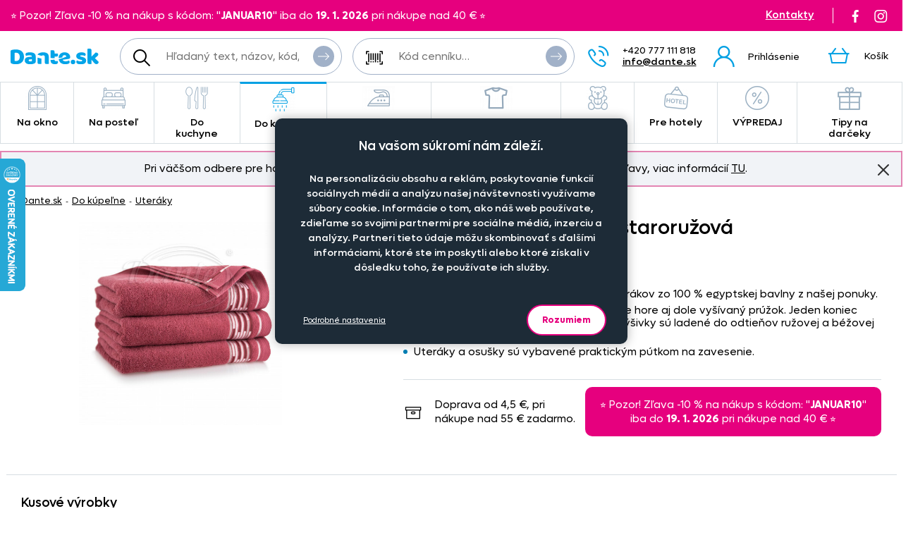

--- FILE ---
content_type: text/html; charset=UTF-8
request_url: https://www.dante.sk/uterak-osuska-roger-staroruzova-4/?variant=6414
body_size: 11516
content:
<!DOCTYPE html>
<!--[if IE 9 ]>    <html lang="sk" class="ie9 no-js"> <![endif]-->
<!--[if (gt IE 9)|!(IE)]><!--> <html lang="sk" class="no-js"> <!--<![endif]-->
    <head>
        <meta http-equiv="Content-Type" content="text/html; charset=utf-8">
        <meta name="viewport" content="width=device-width, initial-scale=1, shrink-to-fit=no">
        <meta name="description" content="Jahodové uteráky a osušky.">
        <meta http-equiv="X-UA-Compatible" content="IE=edge">
        <link rel="apple-touch-icon" sizes="180x180" href="/assets/frontend/images/favicons/apple-touch-icon.png?v=1768592222">
<link rel="icon" type="image/png" sizes="32x32" href="/assets/frontend/images/favicons/favicon-32x32.png?v=1768592222">
<link rel="icon" type="image/png" sizes="16x16" href="/assets/frontend/images/favicons/favicon-16x16.png?v=1768592222">
<link rel="manifest" href="/assets/frontend/images/favicons/site.webmanifest?v=1768592222">
<link rel="mask-icon" href="/assets/frontend/images/favicons/safari-pinned-tab.svg?v=1768592222" color="#ed007e">
<link rel="shortcut icon" href="/favicon.ico?v=1768592222">
<meta name="apple-mobile-web-app-title" content="Dante.sk">
<meta name="application-name" content="Dante.sk">
<meta name="msapplication-TileColor" content="#03a4e8">
<meta name="msapplication-config" content="/assets/frontend/images/favicons/browserconfig.xml?v=1768592222">
<meta name="theme-color" content="#ed007e">
        <meta property="og:url" content="https://www.dante.sk/uterak-osuska-roger-staroruzova-4/">
    <meta property="og:type" content="og:product">
    <meta property="og:title" content="Uterák, osuška ROGER staroružová">
    <meta property="og:description" content="Jahodové uteráky a osušky.">
            <meta property="og:image" content="https://www.dante.sk/content/images/product/local/original/2126226.jpg">
    
        <link rel="canonical" href="https://www.dante.sk/uterak-osuska-roger-staroruzova-4/">
    
<link rel="stylesheet" href="/build/778.e2ff10a9.css" integrity="sha384-Ddq9yogELkB4Vi9Pjg5JEo4VYSWkJHOM0qUV0XZrfSJQUD2y7Sz1LwaxhT+3jlFR">
            <link rel="stylesheet" href="/build/frontend-style-common-desktop.a06184484511840602f2.css" media="(min-width:600px)">            <link rel="stylesheet" href="/build/frontend-print-style-common.6b270c57.css" media="print" integrity="sha384-syrXOXlpTS1md3iJ0BYUCHzCq1KMd4aQadRicfKCd+I47TOk+s16V9E+81m7sEcq">
        <script src="/build/runtime.384a2dc9.js" async integrity="sha384-EVgacui0FIhd9QPCTbpH1fdk5c2v2BcqdkhbhriY7aDNApSREeZxx6AsvRHmRsft"></script><script src="/build/469.22692b7f.js" async integrity="sha384-8kjcO1Uik1O9dbmmaggRq/1QClsW0kiELOAEnzdbrIIP6lOe/Tic+sDE3kXlmxZg"></script><script src="/build/901.2e8c4a3b.js" async integrity="sha384-W28OIwqsVuQyhdYPlgp6uqHKocA1dV0LmL7dO5dzyRnFIm0bepbSUlPnOxIqESHn"></script><script src="/build/frontend.df567495.js" async integrity="sha384-8mbmbQpamfEEDSIuFonmD1P7XFOH1I/nmlQgHKTVBc8l0jWROZ2YGKjdsM9d6udK"></script>

        <script type="text/javascript">
//<![CDATA[
var _hwq = _hwq || [];
    _hwq.push(['setKey', '5DB12470FD3C0BB5F09080CA90D30BD5']);_hwq.push(['setTopPos', '160']);_hwq.push(['showWidget', '21']);(function() {
    var ho = document.createElement('script'); ho.type = 'text/javascript'; ho.async = true;
    ho.src = 'https://sk.im9.cz/direct/i/gjs.php?n=wdgt&sak=5DB12470FD3C0BB5F09080CA90D30BD5';
    var s = document.getElementsByTagName('script')[0]; s.parentNode.insertBefore(ho, s);
})();
//]]>
</script>
<script>
    window.dataLayer = window.dataLayer || [];

    function gtag () {
        dataLayer.push(arguments);
    }

    gtag('consent', 'default', {
        ad_storage: 'denied',
        analytics_storage: 'denied',
        ad_user_data: 'denied',
        ad_personalization: 'denied',
        wait_for_update: 2000
    });
    gtag('set', 'ads_data_redaction', true);
</script>

<script>
    window.dataLayer = window.dataLayer || [];
    dataLayer.push({
        'UserType': 'user-non-logged'
    });
    dataLayer.push({
        'visitor': {
            'login': 'anonymous'
        }
    });
    
    
    </script>
<!-- Google Tag Manager -->
<script id="gtm-snippet">(function(w,d,s,l){w[l]=w[l]||[];w[l].push(
{'gtm.start': new Date().getTime(),event:'gtm.js'}
);var f=d.getElementsByTagName(s)[0],
j=d.createElement(s);j.async=true;j.src=
'https://www.googletagmanager.com/gtm.js?id=GTM-WCVQJPD';
f.parentNode.insertBefore(j,f);
})(window,document,'script','dataLayer');</script>
<!-- End Google Tag Manager -->

                    
        <script src="/build/944.675b7f9c.js" async integrity="sha384-7nSIMXGEPEi0hQ93+S3KXFzs8teQ1R1OUs5ZXuiyOb1q37qXkuW5FgP1++pBhJMf"></script><script src="/build/productDetail.67f5e9e0.js" async integrity="sha384-62hcSvt4GDq9Ox0hMELJ8O33ppYqSPNH3/s/lmLR5gdtbc/ItDFOZfOxaje/D+TD"></script><script src="https://platform-api.sharethis.com/js/sharethis.js#property=5fb69c93d384970012ab190f&amp;product=inline-share-buttons" async></script>
<script>
    dataLayer.push({
        'ecommerce': {
            'currencyCode': 'EUR',
            'detail': {
                'actionField': {'list': 'detail'},
                'products': [{
                    'name': 'Uter\u00E1k,\u0020osu\u0161ka\u0020ROGER\u0020staroru\u017Eov\u00E1\u0020\u002D\u002070\u0020x\u0020140\u0020cm',
                    'id': '6414',
                    'GUID': 'e057b7ab\u002Dfc9f\u002D415e\u002Db525\u002Db5d8023ade85',
                    'price': '12.3',
                    'brand': '',
                    'image_url': 'https\u003A\/\/www.dante.sk\/content\/images\/product\/local\/original\/2126225.jpg',
                    'product_url': 'https\u003A\/\/www.dante.sk\/uterak\u002Dosuska\u002Droger\u002Dstaroruzova\u002D70\u002Dx\u002D140\u002Dcm\/',
                    'category': 'Do\u0020k\u00FApe\u013Ene\u007CUter\u00E1ky'
                }]
            }
        }
    });
</script>
<script>
    dataLayer.push({
        ecomm_prodid: '6414',
                ecomm_totalvalue: 15.13,
        ecomm_category: 'Do\u0020k\u00FApe\u013Ene\u007CUter\u00E1ky',
        ecomm_pagetype: 'product'
    });
</script>


        <title>Uterák, osuška ROGER staroružová | Dante.sk</title>
    </head>

    <body class="web">
        <!-- Google Tag Manager (noscript) -->
<noscript><iframe src="https://www.googletagmanager.com/ns.html?id=GTM-WCVQJPD"
height="0" width="0" style="display:none;visibility:hidden"></iframe></noscript>
<!-- End Google Tag Manager (noscript) -->

        
        
        

                
    <div class="in-advert in-advert--background in-advert--image hidden-print" style="background-image:url('https://www.dante.sk/content/images/noticer/desktop/original/2199017.png');">
    </div>

    <div class="web__in ">
        <div id="js-fixed-header" class="web__line web__line-header fixed-header">
            <div class="web__header">
                <div class="web__container">
                    
    <header class="header">
        <div class="header__logo">
                            <a class="logo" href="https://www.dante.sk/">
                    <img src="/build/frontend/images/logo-sk.df883901.svg" alt="Internetový obchod Dante.sk">
                </a>
                    </div>

        <div class="header__mobile-button header__mobile-button--menu">
                        <span class="header__mobile-button__in header__mobile-button__in--menu js-responsive-toggle js-menu-mobile-toggle"
                              data-element="js-menu-mobile"
                              data-hide-on-click-out="true"
                              data-url="https://www.dante.sk/categoryMenuMobile/?currentCategoryId=556">
                            <i class="svg svg-burger-menu"></i>
                            <span>Menu</span>
                        </span>
                </div>
            <div class="header__mobile">
                <div class="header__mobile-button">
                    <span class="header__mobile-button__in js-responsive-toggle" data-element="js-user-menu" data-hide-on-click-out="true">
                        <i class="svg svg-user"></i>
                            <span>Účet</span>
                        </span>
                    <div class="header__mobile-button__menu" id="js-user-menu">
                                                    <a href="https://www.dante.sk/prihlasenie/"
                               class="js-login-button"
                               data-url="https://www.dante.sk/login/form"
                            >Prihlásenie</a>
                            <a href="https://www.dante.sk/registracia/">Zaregistrujte sa</a>
                                            </div>
                </div>

                
            </div>
        <div class="header__navigation">
                <div class="header__search">
                    <div class="search">
    <form action="https://www.dante.sk/hladanie" method="get">
        <div class="search__form input-combo">
            <div class="search__form__input">
                <i class="svg svg-search search__form__input__icon"></i>
                <input type="text" name="q" value="" placeholder="Hľadaný text, názov, kód, atď." class="input search__input" id="js-search-autocomplete-input" autocomplete="off" data-autocomplete-url="https://www.dante.sk/search/autocomplete/?layout=large">
            </div>
            <button type="submit" class="btn search__form__button btn--icon">
                <i class="svg svg-arrow2-right"></i>
                Vyhľadať
            </button>
        </div>
    </form>
</div>

                </div>

                <div class="header__pricing_group">
                    <div class="search price-list-code">
                                
        <form name="pricing_group_form" method="post" action="/pricinggroup/priceGroupProcessPromoCode/" novalidate="novalidate" class="js-submit-overlay" >

        <div class="search__form input-combo">
            <div class="search__form__input">
                <i class="svg svg-barcode search__form__input__icon"></i>
                    <input type="text"  name="pricing_group_form[pricingGroupCode]" placeholder="Kód cenníku…" class="input id__pricing_group_form_pricingGroupCode">

            </div>
                <button type="submit"  name="pricing_group_form[apply]" class="btn--icon search__form__button btn id__pricing_group_form_apply" >
        <span class="btn__label"><i class="svg svg-arrow2-right"></i>Použiť</span>
    </button>

        </div>
                <input type="hidden"  name="pricing_group_form[fromUrl]" class="input id__pricing_group_form_fromUrl" value="https://www.dante.sk/uterak-osuska-roger-staroruzova-4/?variant=6414">
    <input type="hidden"  name="pricing_group_form[_token]" class="input id__pricing_group_form__token" value="a64008c04f229a20fb6.8kDen4dFvPY-wSqWad-trDE0nQPH724FEAe0JpVmceY.nDSW-NIC7bx3-U7FO7bI_Glk8VOMpB5Dd0DnQ_tLRZ6RCIn45X30gWyLfw">
</form>
    

    </div>

                </div>

                <div class="header__navigation__contact">
                    
                    <i class="svg svg-phone menu-iconic__item__link__icon"></i>
    <span class="header__navigation__contact__label">
        <strong class="header__navigation__contact__phone">+420 777 111 818</strong>
        <a href="mailto:info%40dante.sk" class="header__navigation__contact__email">info@dante.sk</a>
        </span>                </div>

                <div class="header__combo">
                        <div class="header__user header__user--login">
                                <ul class="menu-iconic">
                                                                            <li class="menu-iconic__item">
                                            <a href="https://www.dante.sk/prihlasenie/"
                                               class="js-login-button js-login-link-desktop menu-iconic__item__link"
                                               data-url="https://www.dante.sk/login/form"
                                            ><i class="svg svg-user menu-iconic__item__link__icon"></i>
                                                    <div class="menu-iconic__item__link__label">
                                                        <div class="menu-iconic__item__link__label__title">Prihlásenie</div>
                                                    </div></a>
                                        </li>                                </ul>
                            </div>

                            


                            <div class="header__cart">
                                <div id="js-cart-box" class="" data-reload-url="https://www.dante.sk/cart/box/" title="Váš nákupný košík je prázdny">
    <div class="cart">
        <a class="cart__block" href="https://www.dante.sk/kosik/">
            <div class="cart__icon">
                    <i class="svg svg-cart"></i>
                                    </div>
                <div class="cart__label">
                    <div class="cart__label__title">
                        Košík
                    </div>
                </div>
                <div class="cart__info js-cart-info">
                    <div class="cart__info__state"></div>
                </div>        </a>

            </div>

    <div class="cart-mobile header__mobile-button">
        <a href="https://www.dante.sk/kosik/" class="header__mobile-button__in" aria-label="Košík">
            <i class="svg svg-cart"></i>
            <span>
                    Košík
                </span>
                        </a>
    </div>
</div>

                            </div>
                        </div>
                </div>

            <div class="header__hint search__hint__wrap">
                <div id="js-search-autocomplete-results" class="display-none"></div>
            </div>
        <div class="header__top header__top--advert">
                <div class="header__top__left"><div class="in-advert in-advert--discountCodes in-advert--code ">
    ⭐️ Pozor! Zľava -10 % na nákup s kódom: &quot;<strong>JANUAR10</strong>&quot; iba do <strong>19. 1. 2026</strong> pri nákupe nad 40 &euro;&nbsp;⭐️</div>

</div>

                <div class="header__top__middle"></div>

                <div class="header__top__right">
                    <div class="in-advert in-advert--headerSaleOfLeftovers in-advert--code in-advert--saleOfLeftovers header__top__contact header__top__sale-of-leftovers">
    <a href="https://www.dante.sk/kontakt/">Kontakty</a></div>

<div class="header__top__social hidden-print">
                        <a href="https://www.facebook.com/DANTE.povleceni.zaclony/" class="social-icon facebook" target="_blank" rel="noopener" title="Facebook">
        <i class="svg svg-facebook-icon"></i>
        <!--[if lt IE 9]><em>Facebook</em><![endif]-->
    </a>

    <a href="https://www.instagram.com/dante.cz/" class="social-icon instagram" target="_blank" rel="noopener" title="Instagram">
        <i class="svg svg-instagram-icon"></i>
        <!--[if lt IE 9]><em>Instagram</em><![endif]-->
    </a>
                    </div>
                </div>
            </div>
        </header>

    
                </div>
            </div>
            <div class="web__main-menu"><nav class="main-menu web__container">
        <ul id="js-main-menu" class="js-main-menu main-menu__root" data-url="https://www.dante.sk/content/snippet/cache/CategoryController_menuCacheAction_sk_.html?v=1768592222">
        <li class="main-menu__item js-main-menu-item children"><a href="https://www.dante.sk/zavesy-voaly-zaclony-na-okno/" class="main-menu__item__link"><span class="main-menu__item__link__icon">    <img alt="Na okno" loading="lazy" title="Na okno" src="https://www.dante.sk/content/images/category/mainmenu/2118862.png" class="image-category-mainmenu">
</span>
                            Na okno</a><ul id="top_category_425" class="js-main-submenu main-submenu empty">
                        <li class="in-overlay__in in-overlay__in--absolute">
                            <span class="in-overlay__spinner in-overlay__spinner--absolute">
                                <i class="in-overlay__spinner__icon" title="Načítavam"></i>
                            </span>
                        </li>
                    </ul>
                </li>
        <li class="main-menu__item js-main-menu-item children"><a href="https://www.dante.sk/na-postel/" class="main-menu__item__link"><span class="main-menu__item__link__icon">    <img alt="Na posteľ" loading="lazy" title="Na posteľ" src="https://www.dante.sk/content/images/category/mainmenu/2118863.png" class="image-category-mainmenu">
</span>
                            Na posteľ</a><ul id="top_category_426" class="js-main-submenu main-submenu empty">
                        <li class="in-overlay__in in-overlay__in--absolute">
                            <span class="in-overlay__spinner in-overlay__spinner--absolute">
                                <i class="in-overlay__spinner__icon" title="Načítavam"></i>
                            </span>
                        </li>
                    </ul>
                </li>
        <li class="main-menu__item js-main-menu-item children"><a href="https://www.dante.sk/do-kuchyne/" class="main-menu__item__link"><span class="main-menu__item__link__icon">    <img alt="Do kuchyne" loading="lazy" title="Do kuchyne" src="https://www.dante.sk/content/images/category/mainmenu/2118864.png" class="image-category-mainmenu">
</span>
                            Do kuchyne</a><ul id="top_category_427" class="js-main-submenu main-submenu empty">
                        <li class="in-overlay__in in-overlay__in--absolute">
                            <span class="in-overlay__spinner in-overlay__spinner--absolute">
                                <i class="in-overlay__spinner__icon" title="Načítavam"></i>
                            </span>
                        </li>
                    </ul>
                </li>
        <li class="main-menu__item js-main-menu-item children current"><a href="https://www.dante.sk/do-kupelne/" class="main-menu__item__link"><span class="main-menu__item__link__icon">    <img alt="Do kúpeľne" loading="lazy" title="Do kúpeľne" src="https://www.dante.sk/content/images/category/mainmenu/2118865.png" class="image-category-mainmenu">
</span>
                            Do kúpeľne</a><ul id="top_category_428" class="js-main-submenu main-submenu empty">
                        <li class="in-overlay__in in-overlay__in--absolute">
                            <span class="in-overlay__spinner in-overlay__spinner--absolute">
                                <i class="in-overlay__spinner__icon" title="Načítavam"></i>
                            </span>
                        </li>
                    </ul>
                </li>
        <li class="main-menu__item js-main-menu-item children"><a href="https://www.dante.sk/nazehlovacky-na-oblecenie-originalne-motivy-pre-deti-aj-dospelych/" class="main-menu__item__link"><span class="main-menu__item__link__icon">    <img alt="Nažehľovačky" loading="lazy" title="Nažehľovačky" src="https://www.dante.sk/content/images/category/mainmenu/2212168.png" class="image-category-mainmenu">
</span>
                            Nažehľovačky</a><ul id="top_category_429" class="js-main-submenu main-submenu empty">
                        <li class="in-overlay__in in-overlay__in--absolute">
                            <span class="in-overlay__spinner in-overlay__spinner--absolute">
                                <i class="in-overlay__spinner__icon" title="Načítavam"></i>
                            </span>
                        </li>
                    </ul>
                </li>
        <li class="main-menu__item js-main-menu-item children"><a href="https://www.dante.sk/metrovy-textil/" class="main-menu__item__link"><span class="main-menu__item__link__icon">    <img alt="Oblečenie a doplnky" loading="lazy" title="Oblečenie a doplnky" src="https://www.dante.sk/content/images/category/mainmenu/2212679.png" class="image-category-mainmenu">
</span>
                            Oblečenie a doplnky</a><ul id="top_category_430" class="js-main-submenu main-submenu empty">
                        <li class="in-overlay__in in-overlay__in--absolute">
                            <span class="in-overlay__spinner in-overlay__spinner--absolute">
                                <i class="in-overlay__spinner__icon" title="Načítavam"></i>
                            </span>
                        </li>
                    </ul>
                </li>
        <li class="main-menu__item js-main-menu-item children"><a href="https://www.dante.sk/pre-deti/" class="main-menu__item__link"><span class="main-menu__item__link__icon">    <img alt="Pre deti" loading="lazy" title="Pre deti" src="https://www.dante.sk/content/images/category/mainmenu/2118868.png" class="image-category-mainmenu">
</span>
                            Pre deti</a><ul id="top_category_431" class="js-main-submenu main-submenu empty">
                        <li class="in-overlay__in in-overlay__in--absolute">
                            <span class="in-overlay__spinner in-overlay__spinner--absolute">
                                <i class="in-overlay__spinner__icon" title="Načítavam"></i>
                            </span>
                        </li>
                    </ul>
                </li>
        <li class="main-menu__item js-main-menu-item children"><a href="https://www.dante.sk/pre-hotely/" class="main-menu__item__link"><span class="main-menu__item__link__icon">    <img alt="Pre hotely" loading="lazy" title="Pre hotely" src="https://www.dante.sk/content/images/category/mainmenu/2118869.png" class="image-category-mainmenu">
</span>
                            Pre hotely</a><ul id="top_category_432" class="js-main-submenu main-submenu empty">
                        <li class="in-overlay__in in-overlay__in--absolute">
                            <span class="in-overlay__spinner in-overlay__spinner--absolute">
                                <i class="in-overlay__spinner__icon" title="Načítavam"></i>
                            </span>
                        </li>
                    </ul>
                </li>
        <li class="main-menu__item js-main-menu-item children"><a href="https://www.dante.sk/vypredaj-2/" class="main-menu__item__link"><span class="main-menu__item__link__icon">    <img alt="VÝPREDAJ" loading="lazy" title="VÝPREDAJ" src="https://www.dante.sk/content/images/category/mainmenu/2118871.png" class="image-category-mainmenu">
</span>
                            VÝPREDAJ</a><ul id="top_category_434" class="js-main-submenu main-submenu empty">
                        <li class="in-overlay__in in-overlay__in--absolute">
                            <span class="in-overlay__spinner in-overlay__spinner--absolute">
                                <i class="in-overlay__spinner__icon" title="Načítavam"></i>
                            </span>
                        </li>
                    </ul>
                </li>
        <li class="main-menu__item js-main-menu-item children"><a href="https://www.dante.sk/tipy-na-darceky/" class="main-menu__item__link"><span class="main-menu__item__link__icon">    <img alt="Tipy na darčeky" loading="lazy" title="Tipy na darčeky" src="https://www.dante.sk/content/images/category/mainmenu/2198739.png" class="image-category-mainmenu">
</span>
                            Tipy na darčeky</a><ul id="top_category_647" class="js-main-submenu main-submenu empty">
                        <li class="in-overlay__in in-overlay__in--absolute">
                            <span class="in-overlay__spinner in-overlay__spinner--absolute">
                                <i class="in-overlay__spinner__icon" title="Načítavam"></i>
                            </span>
                        </li>
                    </ul>
                </li>
        </ul>

        </nav></div>
        </div>
            <div class="box-notification js-notification hidden-print web__line web__container">
        <div class="box-notification__in">
            <div class="box-notification__text">
                <div style="text-align: center;">Pri väčšom odbere pre hotely, reštaurácie a rozpočtové organizácie ponúkame zaujímavé zľavy, viac informácií&nbsp;<a href="/velkoobchod-so-zaclonami-oblieckami-obrusmi-textilom-dante-sk/">TU</a>.</div>
            </div>
            <button class="box-notification__btn btn btn--icon js-notification-read" type="button" data-hash="11f22dd8ce63abef329e3564829ff5cd" title="Znovu nezobrazovať">
                <i class="svg svg-remove-thin"></i>
                Znovu nezobrazovať
            </button>
        </div>
    </div>
        <div class="web__line">
            <div class="web__container">
                    <div class="web__main  web__main--without-panel js-web-main ">
        <div class="web__main__content js-web-main-content">
                            
            <div class="box-breadcrumb box-breadcrumb--navigation">
            <a href="https://www.dante.sk/" class="box-breadcrumb__item box-breadcrumb__item--link">Dante.sk</a>
                            <span class="box-breadcrumb__item box-breadcrumb__item--separator"> - </span>
                                                    <a href="https://www.dante.sk/do-kupelne/" class="box-breadcrumb__item box-breadcrumb__item--link">Do kúpeľne</a>
                                                <span class="box-breadcrumb__item box-breadcrumb__item--separator"> - </span>
                                                    <a href="https://www.dante.sk/uteraky/" class="box-breadcrumb__item box-breadcrumb__item--link">Uteráky</a>
                                        </div>
    

            
                            
            
                <div itemscope itemtype="http://schema.org/Product">
        <div class="js-box-detail box-detail">
            <div class="box-detail__image">
                                    <div class="box-detail__image__main">
                                                    <a href="https://www.dante.sk/content/images/product/local/original/2126226.jpg" class="js-popup-image" aria-label="Obrázok Uterák, osuška ROGER staroružová - ART18283">    <img itemprop="image" alt="Uterák, osuška ROGER staroružová - ART18283" title="" src="https://www.dante.sk/content/images/product/local/default/2126226.jpg" class="image-product">
</a>
                                            </div>
                
                
                            </div>
            <div class="box-detail__info">

                    
    

                <h1 class="box-detail__info__title" itemprop="name" data-partno="ART18283">    Uterák,<wbr> osuška ROGER staroružová</h1>

                <div class="box-detail__info__outset">
                    <div class="box-detail__info__outset__item box-detail__info__outset__item--description">
                        
                                                        <div class="box-detail__info__short-description">
                                    Jahodové uteráky a osušky.
                                </div>
                                                                                <div class="box-detail__info__description in-user-text" itemprop="description">
                                <ul>
<li>Zababušte sa po kúpeli do mäkkých uterákov zo 100 % egyptskej bavlny z našej ponuky.</li>
<li>Uterák a osušku v jahodovej farbe lemuje hore aj dole vyšívaný prúžok. Jeden koniec takisto lemuje širšia vyšívaná bordúra. Výšivky sú ladené do odtieňov ružovej a béžovej farby.</li>
<li>Uteráky a osušky sú vybavené praktickým pútkom na zavesenie.</li>
</ul>
                            </div>
                        
                        
                        
                                                    <div class="box-detail__info__params">
                                    
    
            <meta itemprop="mpn" content="ART18283">
        <meta itemprop="sku" content="6410">
    
                
                            </div>
                        
                                            </div>

                    <div class="box-detail__info__outset__item box-detail__info__outset__item--tool box-detail__info__outset__item--shipping sep"><i class="svg svg-box-1"></i>
                            <div><div>Doprava od 4,5&nbsp;&euro;, pri nákupe nad 55&nbsp;&euro; zadarmo.</div></div><div class="in-advert in-advert--discountCodes in-advert--code ">
    ⭐️ Pozor! Zľava -10 % na nákup s kódom: &quot;<strong>JANUAR10</strong>&quot; iba do <strong>19. 1. 2026</strong> pri nákupe nad 40 &euro;&nbsp;⭐️</div>

</div>
                </div>

                
                                    <meta itemprop="itemCondition" content="http://schema.org/NewCondition">
                            </div>
        </div>

        
                            
                    
    <div id="product-variants"></div>
    <div itemprop="offers"
             itemscope
             itemtype="http://schema.org/AggregateOffer"
        >
            <meta itemprop="priceCurrency" content="EUR">
            <meta itemprop="lowPrice" content="15.13">
            <link itemprop="availability" href="http://schema.org/InStock">
            <meta itemprop="offerCount" content="1">
                            <meta itemprop="highPrice" content="15.13">
                    </div>
    <div id="product-variants-pieces" class="variant-section__title">Kusové výrobky</div>

        
                    
        <form name="cart_item_list_form" method="post" class="js-add-product-list variant-section__form" data-ajax-url="/cart/addProductMultipleAjax/" data-recalculate-url="/product/price-calculation/" data-currency-symbol="€" data-currency-precision="2" >


<div class="table-variants__wrap">
    <table class="table-variants">
        <thead>
        <tr class="table-variants__row">
            <th class="table-variants__cell table-variants__cell--name">Rozmer</th>
            <th class="table-variants__cell table-variants__cell--material">Materiál</th>

            <th class="table-variants__cell table-variants__cell--quantity">Počet kusov</th>
                <th class="table-variants__cell table-variants__cell--price">Cena na eshope</th>
                <th class="table-variants__cell table-variants__cell--availability">Dostupnosť</th>

                <th class="table-variants__cell table-variants__cell--services">Doplnkové služby</th>
            </tr>
        </thead>
        <tbody>

                <tr class="js-product-variant-row js-product-variant-6414 table-variants__row"
                data-id="6414"
                data-price="15.13"
                data-total-price="0"
            ><td class="table-variants__cell table-variants__cell--name">
                    <div class="table-variants__cell__title">
                        70 x 140 cm </div>

                    <div class="table-variants__cell__material table-variants__cell__material--mobile">bavlna gramáž 450g/m2</div>
                    
                        
    
                        <input type="hidden"  name="cart_item_list_form[cartItemsData][0][product]" class="input id__cart_item_list_form_cartItemsData_0_product" value="6414">

                </td>

                <td class="table-variants__cell table-variants__cell--material">
                    <div class="table-variants__cell__material">
                        bavlna gramáž 450g/m2
                    </div>
                </td>

                <td class="table-variants__cell table-variants__cell--quantity" data-label-mobile="Počet kusov">
                                                        <span class="form-input-spinbox form-input-spinbox--list js-spinbox">
                                <label class="form-input-spinbox__input__wrap">    <input type="text"  name="cart_item_list_form[cartItemsData][0][quantity]" required data-spinbox-max="99" data-spinbox-step="1" data-max-message="Tohto tovaru možno kúpiť maximálne 99 ks. Ak máte záujem o väčšie množstvo, kontaktuje nás." class="js-spinbox-input js-product-quantity form-input-spinbox__input form-input-spinbox__input--list input id__cart_item_list_form_cartItemsData_0_quantity" data-spinbox-min="0" value="1">
<span class="form-input-spinbox__unit">ks</span>
                                </label>
                                <button type="button" class="btn-no-style form-input-spinbox__btn form-input-spinbox__btn--plus js-spinbox-plus">+</button>
                                <button type="button" class="btn-no-style form-input-spinbox__btn form-input-spinbox__btn--minus js-spinbox-minus">-</button>
                            </span>
                                <input type="hidden"  name="cart_item_list_form[cartItemsData][0][purchase]" hidden="hidden" class="input id__cart_item_list_form_cartItemsData_0_purchase" value="1">
                         </td>
                    <td class="table-variants__cell table-variants__cell--price">
                        <div class="table-variants__cell__price"><div class="table-variants__cell__price__item table-variants__cell__price__item--main">15,13 €</div></div>
                    </td>

                    <td class="table-variants__cell table-variants__cell--availability" data-label-mobile=" ">
                                                                                        <div class="table-variants__cell__availability table-variants__cell__availability--code-inStock" title="Skladom">Skladom</div>
    
                                                                        </td>

                    
                        <td class="table-variants__cell table-variants__cell--services js-product-services-toggle-cell">
                                <label class="service-list__toggle service-list__toggle--without disabled">
                                    <input type="radio"
                                           id="cart_item_list_form_cartItemsData_0_withServices-none"
                                           class="js-product-services-toggle-control"
                                           data-id="cart_item_list_form_cartItemsData_0_withServices"
                                           value="" checked disabled>
                                    Bez služieb
                                </label>
                                <label class="service-list__toggle service-list__toggle--with disabled">
                                    <input type="radio"  name="cart_item_list_form[cartItemsData][0][withServices]" id="cart_item_list_form_cartItemsData_0_withServices" class="js-product-services-toggle-control js-checkbox-toggle js-product-services-toggle id__cart_item_list_form_cartItemsData_0_withServices" data-id="cart_item_list_form_cartItemsData_0_withServices-none" data-checkbox-toggle-container-id="cart_item_list_form_cartItemsData_0-6414-3" disabled="disabled" value="1" />
                                    So službami
                                </label>
                                <div class="service-list__toggle service-list__toggle--note">
                                (Vyšitie výšivky, nažehlenie obrázku…)
                                                                </div>
                            </td>
                        </tr>

                    </tbody>
    </table>
    </div>

<div class="table-variants__box-add">
    <div class="table-variants__box-add__label">Celkom za vybrané položky <span class="js-add-product-list-total-price table-variants__box-add__total-price">15,13 €</span>
    </div>
    <div>    <button type="submit"  name="cart_item_list_form[add]" class="js-add-product-list-btn btn--tocart btn--large btn id__cart_item_list_form_add" >
        <span class="btn__label">Vložiť do košíku<i class="svg svg-arrow2-right"></i></span>
    </button>
</div>
</div>

    </form>
    


            
        <div class="box-detail--more-info box-detail--more-info--vat-info">
            <div class="box-detail--more-info__title box-detail--more-info__title--vat-info variant-section__title"></div>
            <div class="box-detail--more-info__content box-detail--more-info__content--vat-info">
                <i class="svg svg-info"></i>Všetky ceny sú uvedené s DPH</div>
        </div>

                    <div id="more-info" class="box-detail--more-info">
                <div class="box-detail--more-info__description">
                    <div class="box-detail--more-info__title variant-section__title">Špecifikácie</div>
                    <div class="box-detail--more-info__content">
                        
                                                    <div class="box-detail--more-info__description__text in-user-text" itemprop="description">
                                <ul>
<li>Zababušte sa po kúpeli do mäkkých uterákov zo 100 % egyptskej bavlny z našej ponuky.</li>
<li>Uterák a osušku v jahodovej farbe lemuje hore aj dole vyšívaný prúžok. Jeden koniec takisto lemuje širšia vyšívaná bordúra. Výšivky sú ladené do odtieňov ružovej a béžovej farby.</li>
<li>Uteráky a osušky sú vybavené praktickým pútkom na zavesenie.</li>
</ul>
                            </div>
                                                                                            </div>
                </div>
            </div>
        
        <div class="box-detail__bottom_on_mobile">
                            <div class="box-detail__info__outset__item box-detail__info__outset__item--tool box-detail__info__outset__item--info sep">
                    <i class="svg svg-info"></i>Všetky ceny sú uvedené s DPH<div class="box-detail__info__outset__item__call">
                            <div class="box-detail__info__outset__item__call__icon"></div>
                            <div class="box-detail__info__outset__item__call__text">Otázky? Volajte zákaznícku linku <strong>+420 777 111 818</strong></div>
                        </div>
                                    </div><div class="box-detail__info__outset__item box-detail__info__outset__item--tool box-detail__info__outset__item--shipping sep">
                        <i class="svg svg-box-1"></i>
                        <div><div>Doprava od 4,5&nbsp;&euro;, pri nákupe nad 55&nbsp;&euro; zadarmo.</div></div>
                    </div><div class="box-detail__info__outset__item box-detail__info__outset__item--tool box-detail__info__outset__item--discount-codes sep"><div class="in-advert in-advert--discountCodes in-advert--code ">
    ⭐️ Pozor! Zľava -10 % na nákup s kódom: &quot;<strong>JANUAR10</strong>&quot; iba do <strong>19. 1. 2026</strong> pri nákupe nad 40 &euro;&nbsp;⭐️</div>

</div>
                    </div>

        <div class="js-postponed-content" data-url="https://www.dante.sk/product/detailPromoBox/6410" data-overlay="false"></div>
    </div>
        </div>
    </div>
            </div>
        </div>
            </div>
    <div id="js-footer" class="web__footer  with-cookies js-cookies-consent-gap">
                
    <footer class="footer">
                    <div class="web__line footer__top__wrap">
                <div class="web__container footer__top"></div>
            </div>
                                    <div class="web__line clearfix footer__snippets__wrap">
                <div class="web__container footer__snippets">
                    <div class="box-snippets">
                        <div class="box-snippets__item box-snippets__item--newsletter hidden-print">
                                <div class="box-snippets__item__title box-snippets__item__title--newsletter">Staňte sa členom klubu Dante.sk</div>
                                <div class="box-snippets__item__content box-snippets__item__content--newsletter">
                                    <div id="js-newsletter" class="footer__newsletter">
    <div class="footer__newsletter__form">
        <div class="footer__newsletter__form__input-combo input-combo">
            <label class="footer__newsletter__form__in">
                <input type="email" name="newsletteremail" id="js-newsletter-email" placeholder="Zadajte e-mail" class="input footer__newsletter__input" data-error="Vyplňte prosím platný e-mail.">
            </label>
            <button id="js-newsletter-subscription" type="button" class="btn footer__newsletter__form__btn btn--newsletter btn--icon" data-url="https://www.dante.sk/newsletter/subscribe-email/?routeCsrfToken=2517284329066.bOEQs0TV8wKY-D9KSaY-mMhtuLQ6kasFpHa27gYZl1o.X7Io7A2fn1P1t3UzAsJPwZA0j4BvpJl_9CT5nlAtpxVftHf4LuLKW_eZUA" data-email-key="email" data-data="{&quot;main_mailing_list_guid&quot;:&quot;&quot;}" data-success="Boli ste úspešne prihlásený k odberu našeho newsletteru." data-failed="Prihlásenie newsletteru zlyhalo.">
                <span class="btn__label">Odoberať<i class="svg svg-arrow2-right"></i>
                </span>
            </button>
        </div>
    </div>
    <div class="footer__newsletter__form__label">Objavte zľavy pre členov, získajte akčné ponuky, novinky, tipy a informácie do vašej schránky.</div>
</div>

                                </div>
                                <div class="footer__snippets__social">
                                    <a href="https://www.facebook.com/DANTE.povleceni.zaclony/" class="social-icon facebook" target="_blank" rel="noopener" title="Facebook">
        <i class="svg svg-facebook-icon"></i>
        <!--[if lt IE 9]><em>Facebook</em><![endif]-->
    </a>

    <a href="https://www.instagram.com/dante.cz/" class="social-icon instagram" target="_blank" rel="noopener" title="Instagram">
        <i class="svg svg-instagram-icon"></i>
        <!--[if lt IE 9]><em>Instagram</em><![endif]-->
    </a>
                                </div>
                            </div>
                                <div class="box-snippets__item box-snippets__item--collapsable">
        <div class="js-responsive-toggle box-snippets__item__title box-snippets__item__title--collapser" data-element="js-footersnippets-snippet-39" data-change-class-only="opened" data-dont-touch-header="true">Naša spoločnosť<i class="svg svg-chevron box-snippets__item__title__control"></i>
        </div>
        <div id="js-footersnippets-snippet-39" class="box-snippets__item__content box-snippets__item__content--collapsable"><ul>
	<li><a href="/doprava-a-platba/">Doprava a platba</a></li>
	<li><a href="/kontakt">Kontakt</a></li>
	<li><a href="/o-nas/">O nás</a></li>
	<li><a href="/obchodne-podmienky/">Obchodné podmienky</a></li>
	<li><a href="/cookies-consent">Nastavenie cookies</a></li>
	<li><a href="/objednat-katalog/">Katalóg zadarmo</a></li>
</ul></div>
    </div>
        <div class="box-snippets__item box-snippets__item--collapsable">
        <div class="js-responsive-toggle box-snippets__item__title box-snippets__item__title--collapser" data-element="js-footersnippets-snippet-40" data-change-class-only="opened" data-dont-touch-header="true">Časté dotazy<i class="svg svg-chevron box-snippets__item__title__control"></i>
        </div>
        <div id="js-footersnippets-snippet-40" class="box-snippets__item__content box-snippets__item__content--collapsable"><ul>
	<li><a href="/ako-zmerat-okno-pre-nakup-zaclon/">Ako zmerať okno pre nákup záclon?</a></li>
	<li><a href="/ako-objednat-zaclony-a-zavesy-na-dante-sk/">Ako objednať záclony a závesy na dante.sk?</a></li>
	<li><a href="/ako-prat-zaclony-a-zavesy/">Ako prať záclony a závesy?</a></li>
	<li><a href="/ako-prat-obliecky-a-prestieradla/">Ako prať obliečky a prestieradlá?</a></li>
	<li><a href="/informacie-o-materialoch/">Informácie o materiáloch</a></li>
	<li><a href="/siti-zaclon-a-zavesu-na-miru/">Šitie záclon a závesov</a></li>
</ul></div>
    </div>
        <div class="box-snippets__item box-snippets__item--collapsable">
        <div class="js-responsive-toggle box-snippets__item__title box-snippets__item__title--collapser" data-element="js-footersnippets-snippet-41" data-change-class-only="opened" data-dont-touch-header="true">Predajňa<i class="svg svg-chevron box-snippets__item__title__control"></i>
        </div>
        <div id="js-footersnippets-snippet-41" class="box-snippets__item__content box-snippets__item__content--collapsable">Predajňa otvorená <strong>po-pia 7:30 - 16:00</strong>
<p>PREDAJNÉ ODDELENIE - TELEFONICKY<br />
po-pia 7:30&nbsp;- 16:00<br />
Tel.: <strong>+420&nbsp;777 111 818</strong><br />
<br />
e-mail: <a href="mailto:info@dante.sk"><strong>info@dante.sk</strong></a><br />
reklamácia: <a href="mailto:reklamacie@dante.sk"><strong>reklamacie@dante.sk</strong></a></p></div>
    </div>


                        </div>
                </div>
            </div>
                            <div class="web__line footer__bottom__wrap">
                <div class="web__container footer__bottom">

                    <div class="footer__bottom__articles hidden-print">
                        
                    </div>

                    <div class="footer__bottom__copyright">
                        &copy; 2021 - 2026 DANTE.SK                    </div>

                                    </div>
            </div>
            </footer>
    </div>
    <div id="js-return-to-top" class="box-return-to-top hidden-print">
        <i class="svg svg-arrow-dots"></i>
    </div>
                <div class="box-cookies js-cookies-consent-bar hidden-print">
        <div class="box-cookies__in">
            <div class="box-cookies__text"><div style="font-size:18px; padding:20px 0px 20px 0px;">Na vašom súkromí nám záleží.</div>

<div style="font-size:14px; max-width:900px; padding:5px 0px 30px 0px; line-height:1.5">Na personalizáciu obsahu a reklám, poskytovanie funkcií sociálnych médií a analýzu našej návštevnosti využívame súbory cookie. Informácie o tom, ako náš web používate, zdieľame so svojimi partnermi pre sociálne médiá, inzerciu a analýzy. Partneri tieto údaje môžu skombinovať s ďalšími informáciami, ktoré ste im poskytli alebo ktoré získali v dôsledku toho, že používate ich služby.</div></div>
            <div class="box-cookies__action">
                <a href="/cookies-consent/accept-all" class="js-cookies-consent-button btn box-cookies__action__btn box-cookies__action__btn--accept btn--primary">Rozumiem</a>

                <a href="/cookies-consent" class="js-cookies-consent-button btn--small box-cookies__action__btn box-cookies__action__btn--settings" data-popup-heading="Súhlas so súbormi cookie">Podrobné nastavenia</a>
            </div>
        </div>
    </div>
                
        <div id="js-menu-mobile-container" class="display-none display-block-tablet">
            <div id="js-menu-mobile" class="list-menu__wrap hidden-print">
                <div class="js-category-list-placeholder"></div>
            </div>
        </div>

        
                        </body>
</html>


--- FILE ---
content_type: text/html
request_url: https://www.dante.sk/content/snippet/cache/CategoryController_menuCacheAction_sk_.html?v=1768592222
body_size: 5747
content:
<div>
                                                <ul data-id="#top_category_425" class="js-main-submenu main-submenu">
                                                                <li id="sub_category_435" class="main-submenu__item">
                            <a href="https://www.dante.sk/zaclony/" class="main-submenu__item__image level-2">    <img alt="Záclony" loading="lazy" title="Záclony" src="https://www.dante.sk/content/images/category/default/2140648.jpg" class="image-category">
</a>
                            <div class="main-submenu__item__cats">
                                <a href="https://www.dante.sk/zaclony/" class="main-submenu__item__link">Záclony</a>
                                                                                            </div>
                        </li>
                                            <li id="sub_category_436" class="main-submenu__item">
                            <a href="https://www.dante.sk/voaly/" class="main-submenu__item__image level-2">    <img alt="Voály" loading="lazy" title="Voály" src="https://www.dante.sk/content/images/category/default/2140649.jpg" class="image-category">
</a>
                            <div class="main-submenu__item__cats">
                                <a href="https://www.dante.sk/voaly/" class="main-submenu__item__link">Voály</a>
                                                                                            </div>
                        </li>
                                            <li id="sub_category_437" class="main-submenu__item">
                            <a href="https://www.dante.sk/organzy/" class="main-submenu__item__image level-2">    <img alt="Organzy" loading="lazy" title="Organzy" src="https://www.dante.sk/assets/frontend/images/noimage.png" class="image-noimage">
</a>
                            <div class="main-submenu__item__cats">
                                <a href="https://www.dante.sk/organzy/" class="main-submenu__item__link">Organzy</a>
                                                                                            </div>
                        </li>
                                            <li id="sub_category_438" class="main-submenu__item">
                            <a href="https://www.dante.sk/zavesy/" class="main-submenu__item__image level-2">    <img alt="Závesy" loading="lazy" title="Závesy" src="https://www.dante.sk/content/images/category/default/2140650.jpg" class="image-category">
</a>
                            <div class="main-submenu__item__cats">
                                <a href="https://www.dante.sk/zavesy/" class="main-submenu__item__link">Závesy</a>
                                                                                            </div>
                        </li>
                                            <li id="sub_category_439" class="main-submenu__item">
                            <a href="https://www.dante.sk/japonske-panely/" class="main-submenu__item__image level-2">    <img alt="Japonské panely" loading="lazy" title="Japonské panely" src="https://www.dante.sk/content/images/category/default/2172418.jpg" class="image-category">
</a>
                            <div class="main-submenu__item__cats">
                                <a href="https://www.dante.sk/japonske-panely/" class="main-submenu__item__link">Japonské panely</a>
                                                                                            </div>
                        </li>
                                            <li id="sub_category_440" class="main-submenu__item">
                            <a href="https://www.dante.sk/interierove-zostavy/" class="main-submenu__item__image level-2">    <img alt="Interiérové ​​zostavy" loading="lazy" title="Interiérové ​​zostavy" src="https://www.dante.sk/content/images/category/default/2140651.jpg" class="image-category">
</a>
                            <div class="main-submenu__item__cats">
                                <a href="https://www.dante.sk/interierove-zostavy/" class="main-submenu__item__link">Interiérové ​​zostavy</a>
                                                                                            </div>
                        </li>
                                            <li id="sub_category_441" class="main-submenu__item">
                            <a href="https://www.dante.sk/doplnky-a-vitrazove-tyce/" class="main-submenu__item__image level-2">    <img alt="Doplnky a vitrážové tyče" loading="lazy" title="Doplnky a vitrážové tyče" src="https://www.dante.sk/content/images/category/default/2140657.jpg" class="image-category">
</a>
                            <div class="main-submenu__item__cats">
                                <a href="https://www.dante.sk/doplnky-a-vitrazove-tyce/" class="main-submenu__item__link">Doplnky a vitrážové tyče</a>
                                                                                            </div>
                        </li>
                                            <li id="sub_category_442" class="main-submenu__item">
                            <a href="https://www.dante.sk/dekoracne-spony/" class="main-submenu__item__image level-2">    <img alt="Dekoračné spony" loading="lazy" title="Dekoračné spony" src="https://www.dante.sk/content/images/category/default/2140653.jpg" class="image-category">
</a>
                            <div class="main-submenu__item__cats">
                                <a href="https://www.dante.sk/dekoracne-spony/" class="main-submenu__item__link">Dekoračné spony</a>
                                                                                            </div>
                        </li>
                                            <li id="sub_category_443" class="main-submenu__item">
                            <a href="https://www.dante.sk/rasiace-stuzky/" class="main-submenu__item__image level-2">    <img alt="Rasiace stužky" loading="lazy" title="Rasiace stužky" src="https://www.dante.sk/content/images/category/default/2140654.jpg" class="image-category">
</a>
                            <div class="main-submenu__item__cats">
                                <a href="https://www.dante.sk/rasiace-stuzky/" class="main-submenu__item__link">Rasiace stužky</a>
                                                                                            </div>
                        </li>
                                            <li id="sub_category_444" class="main-submenu__item">
                            <a href="https://www.dante.sk/pracie-prostriedky/" class="main-submenu__item__image level-2">    <img alt="Pracie prostriedky" loading="lazy" title="Pracie prostriedky" src="https://www.dante.sk/content/images/category/default/2140655.jpg" class="image-category">
</a>
                            <div class="main-submenu__item__cats">
                                <a href="https://www.dante.sk/pracie-prostriedky/" class="main-submenu__item__link">Pracie prostriedky</a>
                                                                                            </div>
                        </li>
                                            <li id="sub_category_445" class="main-submenu__item">
                            <a href="https://www.dante.sk/vypredaj-zaclon/" class="main-submenu__item__image level-2">    <img alt="VÝPREDAJ ZÁCLON" loading="lazy" title="VÝPREDAJ ZÁCLON" src="https://www.dante.sk/content/images/category/default/2140656.jpg" class="image-category">
</a>
                            <div class="main-submenu__item__cats">
                                <a href="https://www.dante.sk/vypredaj-zaclon/" class="main-submenu__item__link">VÝPREDAJ ZÁCLON</a>
                                                                                            </div>
                        </li>
                                            <li id="sub_category_697" class="main-submenu__item">
                            <a href="https://www.dante.sk/potahove-latky-2/" class="main-submenu__item__image level-2">    <img alt="Poťahové látky" loading="lazy" title="Poťahové látky" src="https://www.dante.sk/content/images/category/default/2217491.jpg" class="image-category">
</a>
                            <div class="main-submenu__item__cats">
                                <a href="https://www.dante.sk/potahove-latky-2/" class="main-submenu__item__link">Poťahové látky</a>
                                                                                            </div>
                        </li>
                                            <li id="sub_category_698" class="main-submenu__item">
                            <a href="https://www.dante.sk/polyesterovej-tkaniny-2/" class="main-submenu__item__image level-2">    <img alt="Polyesterovej tkaniny" loading="lazy" title="Polyesterovej tkaniny" src="https://www.dante.sk/assets/frontend/images/noimage.png" class="image-noimage">
</a>
                            <div class="main-submenu__item__cats">
                                <a href="https://www.dante.sk/polyesterovej-tkaniny-2/" class="main-submenu__item__link">Polyesterovej tkaniny</a>
                                                                                            </div>
                        </li>
                                                                                                    </ul>
                                                <ul data-id="#top_category_426" class="js-main-submenu main-submenu">
                                                                <li id="sub_category_494" class="main-submenu__item">
                            <a href="https://www.dante.sk/obliecky/" class="main-submenu__item__image level-2">    <img alt="Obliečky" loading="lazy" title="Obliečky" src="https://www.dante.sk/content/images/category/default/2140658.jpg" class="image-category">
</a>
                            <div class="main-submenu__item__cats">
                                <a href="https://www.dante.sk/obliecky/" class="main-submenu__item__link">Obliečky</a>
                                                                                            </div>
                        </li>
                                            <li id="sub_category_495" class="main-submenu__item">
                            <a href="https://www.dante.sk/prestieradla/" class="main-submenu__item__image level-2">    <img alt="Prestieradlá" loading="lazy" title="Prestieradlá" src="https://www.dante.sk/content/images/category/default/2140659.jpg" class="image-category">
</a>
                            <div class="main-submenu__item__cats">
                                <a href="https://www.dante.sk/prestieradla/" class="main-submenu__item__link">Prestieradlá</a>
                                                                                            </div>
                        </li>
                                            <li id="sub_category_496" class="main-submenu__item">
                            <a href="https://www.dante.sk/prikryvky-pre-alergikov/" class="main-submenu__item__image level-2">    <img alt="prikrývky pre alergikov" loading="lazy" title="prikrývky pre alergikov" src="https://www.dante.sk/content/images/category/default/2172417.jpg" class="image-category">
</a>
                            <div class="main-submenu__item__cats">
                                <a href="https://www.dante.sk/prikryvky-pre-alergikov/" class="main-submenu__item__link">prikrývky pre alergikov</a>
                                                                                            </div>
                        </li>
                                            <li id="sub_category_497" class="main-submenu__item">
                            <a href="https://www.dante.sk/prehozy/" class="main-submenu__item__image level-2">    <img alt="Prehozy" loading="lazy" title="Prehozy" src="https://www.dante.sk/content/images/category/default/2140660.jpg" class="image-category">
</a>
                            <div class="main-submenu__item__cats">
                                <a href="https://www.dante.sk/prehozy/" class="main-submenu__item__link">Prehozy</a>
                                                                                            </div>
                        </li>
                                            <li id="sub_category_498" class="main-submenu__item">
                            <a href="https://www.dante.sk/vankusiky/" class="main-submenu__item__image level-2">    <img alt="Vankúšiky" loading="lazy" title="Vankúšiky" src="https://www.dante.sk/content/images/category/default/2140662.jpg" class="image-category">
</a>
                            <div class="main-submenu__item__cats">
                                <a href="https://www.dante.sk/vankusiky/" class="main-submenu__item__link">Vankúšiky</a>
                                                                                            </div>
                        </li>
                                            <li id="sub_category_499" class="main-submenu__item">
                            <a href="https://www.dante.sk/deky-a-prikryvky/" class="main-submenu__item__image level-2">    <img alt="Deky a prikrývky" loading="lazy" title="Deky a prikrývky" src="https://www.dante.sk/content/images/category/default/2140663.jpg" class="image-category">
</a>
                            <div class="main-submenu__item__cats">
                                <a href="https://www.dante.sk/deky-a-prikryvky/" class="main-submenu__item__link">Deky a prikrývky</a>
                                                                                            </div>
                        </li>
                                            <li id="sub_category_696" class="main-submenu__item">
                            <a href="https://www.dante.sk/bavlnene-latky-2/" class="main-submenu__item__image level-2">    <img alt="Bavlnené látky" loading="lazy" title="Bavlnené látky" src="https://www.dante.sk/assets/frontend/images/noimage.png" class="image-noimage">
</a>
                            <div class="main-submenu__item__cats">
                                <a href="https://www.dante.sk/bavlnene-latky-2/" class="main-submenu__item__link">Bavlnené látky</a>
                                                                                            </div>
                        </li>
                                                                                                    </ul>
                                                <ul data-id="#top_category_427" class="js-main-submenu main-submenu">
                                                                <li id="sub_category_535" class="main-submenu__item">
                            <a href="https://www.dante.sk/obrusy/" class="main-submenu__item__image level-2">    <img alt="Obrusy" loading="lazy" title="Obrusy" src="https://www.dante.sk/content/images/category/default/2140664.jpg" class="image-category">
</a>
                            <div class="main-submenu__item__cats">
                                <a href="https://www.dante.sk/obrusy/" class="main-submenu__item__link">Obrusy</a>
                                                                                            </div>
                        </li>
                                            <li id="sub_category_536" class="main-submenu__item">
                            <a href="https://www.dante.sk/pvc-obrusy/" class="main-submenu__item__image level-2">    <img alt="PVC obrusy" loading="lazy" title="PVC obrusy" src="https://www.dante.sk/content/images/category/default/2140665.jpg" class="image-category">
</a>
                            <div class="main-submenu__item__cats">
                                <a href="https://www.dante.sk/pvc-obrusy/" class="main-submenu__item__link">PVC obrusy</a>
                                                                                            </div>
                        </li>
                                            <li id="sub_category_537" class="main-submenu__item">
                            <a href="https://www.dante.sk/metraz-na-obrusy/" class="main-submenu__item__image level-2">    <img alt="Metráž na obrusy" loading="lazy" title="Metráž na obrusy" src="https://www.dante.sk/content/images/category/default/2140666.jpg" class="image-category">
</a>
                            <div class="main-submenu__item__cats">
                                <a href="https://www.dante.sk/metraz-na-obrusy/" class="main-submenu__item__link">Metráž na obrusy</a>
                                                                                            </div>
                        </li>
                                            <li id="sub_category_538" class="main-submenu__item">
                            <a href="https://www.dante.sk/prestieranie/" class="main-submenu__item__image level-2">    <img alt="Prestieranie" loading="lazy" title="Prestieranie" src="https://www.dante.sk/content/images/category/default/2140667.jpg" class="image-category">
</a>
                            <div class="main-submenu__item__cats">
                                <a href="https://www.dante.sk/prestieranie/" class="main-submenu__item__link">Prestieranie</a>
                                                                                            </div>
                        </li>
                                            <li id="sub_category_539" class="main-submenu__item">
                            <a href="https://www.dante.sk/utierky/" class="main-submenu__item__image level-2">    <img alt="Utierky" loading="lazy" title="Utierky" src="https://www.dante.sk/content/images/category/default/2140668.jpg" class="image-category">
</a>
                            <div class="main-submenu__item__cats">
                                <a href="https://www.dante.sk/utierky/" class="main-submenu__item__link">Utierky</a>
                                                                                            </div>
                        </li>
                                            <li id="sub_category_540" class="main-submenu__item">
                            <a href="https://www.dante.sk/zastery/" class="main-submenu__item__image level-2">    <img alt="Zástery" loading="lazy" title="Zástery" src="https://www.dante.sk/content/images/category/default/2140669.jpg" class="image-category">
</a>
                            <div class="main-submenu__item__cats">
                                <a href="https://www.dante.sk/zastery/" class="main-submenu__item__link">Zástery</a>
                                                                                            </div>
                        </li>
                                            <li id="sub_category_541" class="main-submenu__item">
                            <a href="https://www.dante.sk/chnapky/" class="main-submenu__item__image level-2">    <img alt="Chňapky" loading="lazy" title="Chňapky" src="https://www.dante.sk/content/images/category/default/2140670.jpg" class="image-category">
</a>
                            <div class="main-submenu__item__cats">
                                <a href="https://www.dante.sk/chnapky/" class="main-submenu__item__link">Chňapky</a>
                                                                                            </div>
                        </li>
                                            <li id="sub_category_542" class="main-submenu__item">
                            <a href="https://www.dante.sk/podlozky/" class="main-submenu__item__image level-2">    <img alt="Podložky" loading="lazy" title="Podložky" src="https://www.dante.sk/content/images/category/default/2172419.jpg" class="image-category">
</a>
                            <div class="main-submenu__item__cats">
                                <a href="https://www.dante.sk/podlozky/" class="main-submenu__item__link">Podložky</a>
                                                                                            </div>
                        </li>
                                            <li id="sub_category_543" class="main-submenu__item">
                            <a href="https://www.dante.sk/podsedaky/" class="main-submenu__item__image level-2">    <img alt="Podsedáky" loading="lazy" title="Podsedáky" src="https://www.dante.sk/content/images/category/default/2140671.jpg" class="image-category">
</a>
                            <div class="main-submenu__item__cats">
                                <a href="https://www.dante.sk/podsedaky/" class="main-submenu__item__link">Podsedáky</a>
                                                                                            </div>
                        </li>
                                            <li id="sub_category_544" class="main-submenu__item">
                            <a href="https://www.dante.sk/kuchynsky-riad/" class="main-submenu__item__image level-2">    <img alt="Kuchynský riad" loading="lazy" title="Kuchynský riad" src="https://www.dante.sk/content/images/category/default/2213323.jpg" class="image-category">
</a>
                            <div class="main-submenu__item__cats">
                                <a href="https://www.dante.sk/kuchynsky-riad/" class="main-submenu__item__link">Kuchynský riad</a>
                                                                                            </div>
                        </li>
                                            <li id="sub_category_545" class="main-submenu__item">
                            <a href="https://www.dante.sk/kuchynske-nacinie/" class="main-submenu__item__image level-2">    <img alt="Kuchynské náčinie" loading="lazy" title="Kuchynské náčinie" src="https://www.dante.sk/content/images/category/default/2140673.jpg" class="image-category">
</a>
                            <div class="main-submenu__item__cats">
                                <a href="https://www.dante.sk/kuchynske-nacinie/" class="main-submenu__item__link">Kuchynské náčinie</a>
                                                                                            </div>
                        </li>
                                            <li id="sub_category_546" class="main-submenu__item">
                            <a href="https://www.dante.sk/interierove-zostavy-2/" class="main-submenu__item__image level-2">    <img alt="Interiérové ​​zostavy" loading="lazy" title="Interiérové ​​zostavy" src="https://www.dante.sk/assets/frontend/images/noimage.png" class="image-noimage">
</a>
                            <div class="main-submenu__item__cats">
                                <a href="https://www.dante.sk/interierove-zostavy-2/" class="main-submenu__item__link">Interiérové ​​zostavy</a>
                                                                                            </div>
                        </li>
                                            <li id="sub_category_547" class="main-submenu__item">
                            <a href="https://www.dante.sk/dekoracia-do-kuchyne/" class="main-submenu__item__image level-2">    <img alt="Dekorácia do kuchyne" loading="lazy" title="Dekorácia do kuchyne" src="https://www.dante.sk/assets/frontend/images/noimage.png" class="image-noimage">
</a>
                            <div class="main-submenu__item__cats">
                                <a href="https://www.dante.sk/dekoracia-do-kuchyne/" class="main-submenu__item__link">Dekorácia do kuchyne</a>
                                                                                            </div>
                        </li>
                                            <li id="sub_category_637" class="main-submenu__item">
                            <a href="https://www.dante.sk/program-ruze/" class="main-submenu__item__image level-2">    <img alt="Program ruže" loading="lazy" title="Program ruže" src="https://www.dante.sk/assets/frontend/images/noimage.png" class="image-noimage">
</a>
                            <div class="main-submenu__item__cats">
                                <a href="https://www.dante.sk/program-ruze/" class="main-submenu__item__link">Program ruže</a>
                                                                                            </div>
                        </li>
                                            <li id="sub_category_699" class="main-submenu__item">
                            <a href="https://www.dante.sk/latky-na-obrusy-2/" class="main-submenu__item__image level-2">    <img alt="Látky na obrusy" loading="lazy" title="Látky na obrusy" src="https://www.dante.sk/content/images/category/default/2217492.jpg" class="image-category">
</a>
                            <div class="main-submenu__item__cats">
                                <a href="https://www.dante.sk/latky-na-obrusy-2/" class="main-submenu__item__link">Látky na obrusy</a>
                                                                                            </div>
                        </li>
                                                                                                    </ul>
                                                <ul data-id="#top_category_428" class="js-main-submenu main-submenu">
                                                                <li id="sub_category_556" class="main-submenu__item">
                            <a href="https://www.dante.sk/uteraky/" class="main-submenu__item__image level-2">    <img alt="Uteráky" loading="lazy" title="Uteráky" src="https://www.dante.sk/content/images/category/default/2140674.jpg" class="image-category">
</a>
                            <div class="main-submenu__item__cats">
                                <a href="https://www.dante.sk/uteraky/" class="main-submenu__item__link">Uteráky</a>
                                                                                            </div>
                        </li>
                                            <li id="sub_category_558" class="main-submenu__item">
                            <a href="https://www.dante.sk/osusky/" class="main-submenu__item__image level-2">    <img alt="Osušky" loading="lazy" title="Osušky" src="https://www.dante.sk/content/images/category/default/2140675.jpg" class="image-category">
</a>
                            <div class="main-submenu__item__cats">
                                <a href="https://www.dante.sk/osusky/" class="main-submenu__item__link">Osušky</a>
                                                                                            </div>
                        </li>
                                            <li id="sub_category_559" class="main-submenu__item">
                            <a href="https://www.dante.sk/predlozky/" class="main-submenu__item__image level-2">    <img alt="Predložky" loading="lazy" title="Predložky" src="https://www.dante.sk/content/images/category/default/2140676.jpg" class="image-category">
</a>
                            <div class="main-submenu__item__cats">
                                <a href="https://www.dante.sk/predlozky/" class="main-submenu__item__link">Predložky</a>
                                                                                            </div>
                        </li>
                                            <li id="sub_category_560" class="main-submenu__item">
                            <a href="https://www.dante.sk/zupany/" class="main-submenu__item__image level-2">    <img alt="Župany" loading="lazy" title="Župany" src="https://www.dante.sk/content/images/category/default/2140677.jpg" class="image-category">
</a>
                            <div class="main-submenu__item__cats">
                                <a href="https://www.dante.sk/zupany/" class="main-submenu__item__link">Župany</a>
                                                                                            </div>
                        </li>
                                            <li id="sub_category_561" class="main-submenu__item">
                            <a href="https://www.dante.sk/potreby-pre-deti/" class="main-submenu__item__image level-2">    <img alt="Potreby pre deti" loading="lazy" title="Potreby pre deti" src="https://www.dante.sk/content/images/category/default/2140678.jpg" class="image-category">
</a>
                            <div class="main-submenu__item__cats">
                                <a href="https://www.dante.sk/potreby-pre-deti/" class="main-submenu__item__link">Potreby pre deti</a>
                                                                                            </div>
                        </li>
                                            <li id="sub_category_562" class="main-submenu__item">
                            <a href="https://www.dante.sk/pracie-prostriedky-2/" class="main-submenu__item__image level-2">    <img alt="Pracie prostriedky" loading="lazy" title="Pracie prostriedky" src="https://www.dante.sk/content/images/category/default/2140679.jpg" class="image-category">
</a>
                            <div class="main-submenu__item__cats">
                                <a href="https://www.dante.sk/pracie-prostriedky-2/" class="main-submenu__item__link">Pracie prostriedky</a>
                                                                                            </div>
                        </li>
                                            <li id="sub_category_563" class="main-submenu__item">
                            <a href="https://www.dante.sk/kupelnove-zavesy/" class="main-submenu__item__image level-2">    <img alt="Kúpeľňové závesy" loading="lazy" title="Kúpeľňové závesy" src="https://www.dante.sk/assets/frontend/images/noimage.png" class="image-noimage">
</a>
                            <div class="main-submenu__item__cats">
                                <a href="https://www.dante.sk/kupelnove-zavesy/" class="main-submenu__item__link">Kúpeľňové závesy</a>
                                                                                            </div>
                        </li>
                                            <li id="sub_category_564" class="main-submenu__item">
                            <a href="https://www.dante.sk/hotelove-uteraky-osusky/" class="main-submenu__item__image level-2">    <img alt="Hotelové uteráky, osušky" loading="lazy" title="Hotelové uteráky, osušky" src="https://www.dante.sk/content/images/category/default/2140680.jpg" class="image-category">
</a>
                            <div class="main-submenu__item__cats">
                                <a href="https://www.dante.sk/hotelove-uteraky-osusky/" class="main-submenu__item__link">Hotelové uteráky, osušky</a>
                                                                                            </div>
                        </li>
                                            <li id="sub_category_565" class="main-submenu__item">
                            <a href="https://www.dante.sk/hotelove-predlozky/" class="main-submenu__item__image level-2">    <img alt="Hotelové predložky" loading="lazy" title="Hotelové predložky" src="https://www.dante.sk/content/images/category/default/2140681.jpg" class="image-category">
</a>
                            <div class="main-submenu__item__cats">
                                <a href="https://www.dante.sk/hotelove-predlozky/" class="main-submenu__item__link">Hotelové predložky</a>
                                                                                            </div>
                        </li>
                                            <li id="sub_category_642" class="main-submenu__item">
                            <a href="https://www.dante.sk/plazove-osusky-2/" class="main-submenu__item__image level-2">    <img alt="Plážové osušky" loading="lazy" title="Plážové osušky" src="https://www.dante.sk/content/images/category/default/2172420.jpg" class="image-category">
</a>
                            <div class="main-submenu__item__cats">
                                <a href="https://www.dante.sk/plazove-osusky-2/" class="main-submenu__item__link">Plážové osušky</a>
                                                                                            </div>
                        </li>
                                            <li id="sub_category_643" class="main-submenu__item">
                            <a href="https://www.dante.sk/kozmeticka-tasticka/" class="main-submenu__item__image level-2">    <img alt="Kozmetické tašky" loading="lazy" title="Kozmetické tašky" src="https://www.dante.sk/content/images/category/default/2172421.png" class="image-category">
</a>
                            <div class="main-submenu__item__cats">
                                <a href="https://www.dante.sk/kozmeticka-tasticka/" class="main-submenu__item__link">Kozmetické tašky</a>
                                                                                            </div>
                        </li>
                                            <li id="sub_category_705" class="main-submenu__item">
                            <a href="https://www.dante.sk/sauna-a-wellness/" class="main-submenu__item__image level-2">    <img alt="Sauna a wellness" loading="lazy" title="Sauna a wellness" src="https://www.dante.sk/assets/frontend/images/noimage.png" class="image-noimage">
</a>
                            <div class="main-submenu__item__cats">
                                <a href="https://www.dante.sk/sauna-a-wellness/" class="main-submenu__item__link">Sauna a wellness</a>
                                                                                            </div>
                        </li>
                                                                                                    </ul>
                                                <ul data-id="#top_category_429" class="js-main-submenu main-submenu">
                                                                <li id="sub_category_665" class="main-submenu__item">
                            <a href="https://www.dante.sk/piknikove-deky-2/" class="main-submenu__item__image level-2">    <img alt="Piknikové deky" loading="lazy" title="Piknikové deky" src="https://www.dante.sk/assets/frontend/images/noimage.png" class="image-noimage">
</a>
                            <div class="main-submenu__item__cats">
                                <a href="https://www.dante.sk/piknikove-deky-2/" class="main-submenu__item__link">Piknikové deky</a>
                                                                                            </div>
                        </li>
                                            <li id="sub_category_666" class="main-submenu__item">
                            <a href="https://www.dante.sk/tapety-2/" class="main-submenu__item__image level-2">    <img alt="Tapety" loading="lazy" title="Tapety" src="https://www.dante.sk/assets/frontend/images/noimage.png" class="image-noimage">
</a>
                            <div class="main-submenu__item__cats">
                                <a href="https://www.dante.sk/tapety-2/" class="main-submenu__item__link">Tapety</a>
                                                                                            </div>
                        </li>
                                            <li id="sub_category_667" class="main-submenu__item">
                            <a href="https://www.dante.sk/samolepiace-dekoracie-na-stenu-2/" class="main-submenu__item__image level-2">    <img alt="Samolepiace dekorácie na stenu" loading="lazy" title="Samolepiace dekorácie na stenu" src="https://www.dante.sk/assets/frontend/images/noimage.png" class="image-noimage">
</a>
                            <div class="main-submenu__item__cats">
                                <a href="https://www.dante.sk/samolepiace-dekoracie-na-stenu-2/" class="main-submenu__item__link">Samolepiace dekorácie na stenu</a>
                                                                                            </div>
                        </li>
                                            <li id="sub_category_668" class="main-submenu__item">
                            <a href="https://www.dante.sk/dekoracne-spony-3/" class="main-submenu__item__image level-2">    <img alt="Dekoračné spony" loading="lazy" title="Dekoračné spony" src="https://www.dante.sk/assets/frontend/images/noimage.png" class="image-noimage">
</a>
                            <div class="main-submenu__item__cats">
                                <a href="https://www.dante.sk/dekoracne-spony-3/" class="main-submenu__item__link">Dekoračné spony</a>
                                                                                            </div>
                        </li>
                                            <li id="sub_category_669" class="main-submenu__item">
                            <a href="https://www.dante.sk/interierove-zostavy-4/" class="main-submenu__item__image level-2">    <img alt="Interiérové ​​zostavy" loading="lazy" title="Interiérové ​​zostavy" src="https://www.dante.sk/assets/frontend/images/noimage.png" class="image-noimage">
</a>
                            <div class="main-submenu__item__cats">
                                <a href="https://www.dante.sk/interierove-zostavy-4/" class="main-submenu__item__link">Interiérové ​​zostavy</a>
                                                                                            </div>
                        </li>
                                            <li id="sub_category_670" class="main-submenu__item">
                            <a href="https://www.dante.sk/prehozy-3/" class="main-submenu__item__image level-2">    <img alt="Prehozy" loading="lazy" title="Prehozy" src="https://www.dante.sk/assets/frontend/images/noimage.png" class="image-noimage">
</a>
                            <div class="main-submenu__item__cats">
                                <a href="https://www.dante.sk/prehozy-3/" class="main-submenu__item__link">Prehozy</a>
                                                                                            </div>
                        </li>
                                            <li id="sub_category_671" class="main-submenu__item">
                            <a href="https://www.dante.sk/dekoracne-vankusiky-2/" class="main-submenu__item__image level-2">    <img alt="Dekoračné vankúšiky" loading="lazy" title="Dekoračné vankúšiky" src="https://www.dante.sk/assets/frontend/images/noimage.png" class="image-noimage">
</a>
                            <div class="main-submenu__item__cats">
                                <a href="https://www.dante.sk/dekoracne-vankusiky-2/" class="main-submenu__item__link">Dekoračné vankúšiky</a>
                                                                                            </div>
                        </li>
                                            <li id="sub_category_672" class="main-submenu__item">
                            <a href="https://www.dante.sk/koberce-2/" class="main-submenu__item__image level-2">    <img alt="Koberce" loading="lazy" title="Koberce" src="https://www.dante.sk/assets/frontend/images/noimage.png" class="image-noimage">
</a>
                            <div class="main-submenu__item__cats">
                                <a href="https://www.dante.sk/koberce-2/" class="main-submenu__item__link">Koberce</a>
                                                                                            </div>
                        </li>
                                            <li id="sub_category_673" class="main-submenu__item">
                            <a href="https://www.dante.sk/dekoracne-predmety-2/" class="main-submenu__item__image level-2">    <img alt="Dekoračné predmety" loading="lazy" title="Dekoračné predmety" src="https://www.dante.sk/assets/frontend/images/noimage.png" class="image-noimage">
</a>
                            <div class="main-submenu__item__cats">
                                <a href="https://www.dante.sk/dekoracne-predmety-2/" class="main-submenu__item__link">Dekoračné predmety</a>
                                                                                            </div>
                        </li>
                                            <li id="sub_category_674" class="main-submenu__item">
                            <a href="https://www.dante.sk/vstupne-rohoze-2/" class="main-submenu__item__image level-2">    <img alt="Vstupné rohože" loading="lazy" title="Vstupné rohože" src="https://www.dante.sk/assets/frontend/images/noimage.png" class="image-noimage">
</a>
                            <div class="main-submenu__item__cats">
                                <a href="https://www.dante.sk/vstupne-rohoze-2/" class="main-submenu__item__link">Vstupné rohože</a>
                                                                                            </div>
                        </li>
                                            <li id="sub_category_675" class="main-submenu__item">
                            <a href="https://www.dante.sk/knihy-3/" class="main-submenu__item__image level-2">    <img alt="Knihy" loading="lazy" title="Knihy" src="https://www.dante.sk/assets/frontend/images/noimage.png" class="image-noimage">
</a>
                            <div class="main-submenu__item__cats">
                                <a href="https://www.dante.sk/knihy-3/" class="main-submenu__item__link">Knihy</a>
                                                                                            </div>
                        </li>
                                            <li id="sub_category_676" class="main-submenu__item">
                            <a href="https://www.dante.sk/na-upratovanie-a-varenie-2/" class="main-submenu__item__image level-2">    <img alt="Na upratovanie a varenie" loading="lazy" title="Na upratovanie a varenie" src="https://www.dante.sk/assets/frontend/images/noimage.png" class="image-noimage">
</a>
                            <div class="main-submenu__item__cats">
                                <a href="https://www.dante.sk/na-upratovanie-a-varenie-2/" class="main-submenu__item__link">Na upratovanie a varenie</a>
                                                                                            </div>
                        </li>
                                            <li id="sub_category_677" class="main-submenu__item">
                            <a href="https://www.dante.sk/bizuteria-3/" class="main-submenu__item__image level-2">    <img alt="Bižutéria" loading="lazy" title="Bižutéria" src="https://www.dante.sk/assets/frontend/images/noimage.png" class="image-noimage">
</a>
                            <div class="main-submenu__item__cats">
                                <a href="https://www.dante.sk/bizuteria-3/" class="main-submenu__item__link">Bižutéria</a>
                                                                                            </div>
                        </li>
                                            <li id="sub_category_678" class="main-submenu__item">
                            <a href="https://www.dante.sk/psikovia-2/" class="main-submenu__item__image level-2">    <img alt="Psíkovia" loading="lazy" title="Psíkovia" src="https://www.dante.sk/content/images/category/default/2213165.jpg" class="image-category">
</a>
                            <div class="main-submenu__item__cats">
                                <a href="https://www.dante.sk/psikovia-2/" class="main-submenu__item__link">Psíkovia</a>
                                                                                            </div>
                        </li>
                                            <li id="sub_category_681" class="main-submenu__item">
                            <a href="https://www.dante.sk/letne-motivy/" class="main-submenu__item__image level-2">    <img alt="Letné motívy" loading="lazy" title="Letné motívy" src="https://www.dante.sk/content/images/category/default/2213164.jpg" class="image-category">
</a>
                            <div class="main-submenu__item__cats">
                                <a href="https://www.dante.sk/letne-motivy/" class="main-submenu__item__link">Letné motívy</a>
                                                                                            </div>
                        </li>
                                            <li id="sub_category_682" class="main-submenu__item">
                            <a href="https://www.dante.sk/technika-a-doprava/" class="main-submenu__item__image level-2">    <img alt="Technika a doprava" loading="lazy" title="Technika a doprava" src="https://www.dante.sk/content/images/category/default/2212681.jpg" class="image-category">
</a>
                            <div class="main-submenu__item__cats">
                                <a href="https://www.dante.sk/technika-a-doprava/" class="main-submenu__item__link">Technika a doprava</a>
                                                                                            </div>
                        </li>
                                            <li id="sub_category_683" class="main-submenu__item">
                            <a href="https://www.dante.sk/kreslene-zvieratka/" class="main-submenu__item__image level-2">    <img alt="Kreslené zvieratká" loading="lazy" title="Kreslené zvieratká" src="https://www.dante.sk/content/images/category/default/2212682.jpg" class="image-category">
</a>
                            <div class="main-submenu__item__cats">
                                <a href="https://www.dante.sk/kreslene-zvieratka/" class="main-submenu__item__link">Kreslené zvieratká</a>
                                                                                            </div>
                        </li>
                                            <li id="sub_category_692" class="main-submenu__item">
                            <a href="https://www.dante.sk/kone-2/" class="main-submenu__item__image level-2">    <img alt="Kone" loading="lazy" title="Kone" src="https://www.dante.sk/content/images/category/default/2213163.jpg" class="image-category">
</a>
                            <div class="main-submenu__item__cats">
                                <a href="https://www.dante.sk/kone-2/" class="main-submenu__item__link">Kone</a>
                                                                                            </div>
                        </li>
                                            <li id="sub_category_694" class="main-submenu__item">
                            <a href="https://www.dante.sk/sport-a-profesie/" class="main-submenu__item__image level-2">    <img alt="Šport a profesie" loading="lazy" title="Šport a profesie" src="https://www.dante.sk/content/images/category/default/2213162.jpg" class="image-category">
</a>
                            <div class="main-submenu__item__cats">
                                <a href="https://www.dante.sk/sport-a-profesie/" class="main-submenu__item__link">Šport a profesie</a>
                                                                                            </div>
                        </li>
                                            <li id="sub_category_700" class="main-submenu__item">
                            <a href="https://www.dante.sk/halloweenske-nazehlovacky/" class="main-submenu__item__image level-2">    <img alt="Halloween" loading="lazy" title="Halloween" src="https://www.dante.sk/content/images/category/default/2214257.jpg" class="image-category">
</a>
                            <div class="main-submenu__item__cats">
                                <a href="https://www.dante.sk/halloweenske-nazehlovacky/" class="main-submenu__item__link">Halloween</a>
                                                                                            </div>
                        </li>
                                            <li id="sub_category_704" class="main-submenu__item">
                            <a href="https://www.dante.sk/vianoce/" class="main-submenu__item__image level-2">    <img alt="Vianoce" loading="lazy" title="Vianoce" src="https://www.dante.sk/content/images/category/default/2217493.jpg" class="image-category">
</a>
                            <div class="main-submenu__item__cats">
                                <a href="https://www.dante.sk/vianoce/" class="main-submenu__item__link">Vianoce</a>
                                                                                            </div>
                        </li>
                                            <li id="sub_category_709" class="main-submenu__item">
                            <a href="https://www.dante.sk/vtipne/" class="main-submenu__item__image level-2">    <img alt="Vtipné" loading="lazy" title="Vtipné" src="https://www.dante.sk/assets/frontend/images/noimage.png" class="image-noimage">
</a>
                            <div class="main-submenu__item__cats">
                                <a href="https://www.dante.sk/vtipne/" class="main-submenu__item__link">Vtipné</a>
                                                                                            </div>
                        </li>
                                            <li id="sub_category_710" class="main-submenu__item">
                            <a href="https://www.dante.sk/valentin-3/" class="main-submenu__item__image level-2">    <img alt="Valentín" loading="lazy" title="Valentín" src="https://www.dante.sk/assets/frontend/images/noimage.png" class="image-noimage">
</a>
                            <div class="main-submenu__item__cats">
                                <a href="https://www.dante.sk/valentin-3/" class="main-submenu__item__link">Valentín</a>
                                                                                            </div>
                        </li>
                                                                                                    </ul>
                                                <ul data-id="#top_category_430" class="js-main-submenu main-submenu">
                                                                <li id="sub_category_684" class="main-submenu__item">
                            <a href="https://www.dante.sk/panske-tricka-s-potiskem/" class="main-submenu__item__image level-2">    <img alt="Pánske tričká s potiskem" loading="lazy" title="Pánske tričká s potiskem" src="https://www.dante.sk/content/images/category/default/2212680.jpg" class="image-category">
</a>
                            <div class="main-submenu__item__cats">
                                <a href="https://www.dante.sk/panske-tricka-s-potiskem/" class="main-submenu__item__link">Pánske tričká s potiskem</a>
                                                                                            </div>
                        </li>
                                            <li id="sub_category_685" class="main-submenu__item">
                            <a href="https://www.dante.sk/damske-tricka/" class="main-submenu__item__image level-2">    <img alt="Dámske tričká" loading="lazy" title="Dámske tričká" src="https://www.dante.sk/assets/frontend/images/noimage.png" class="image-noimage">
</a>
                            <div class="main-submenu__item__cats">
                                <a href="https://www.dante.sk/damske-tricka/" class="main-submenu__item__link">Dámske tričká</a>
                                                                                            </div>
                        </li>
                                            <li id="sub_category_693" class="main-submenu__item">
                            <a href="https://www.dante.sk/tricka-bez-potisku/" class="main-submenu__item__image level-2">    <img alt="Tričká bez potisku" loading="lazy" title="Tričká bez potisku" src="https://www.dante.sk/content/images/category/default/2213166.jpg" class="image-category">
</a>
                            <div class="main-submenu__item__cats">
                                <a href="https://www.dante.sk/tricka-bez-potisku/" class="main-submenu__item__link">Tričká bez potisku</a>
                                                                                            </div>
                        </li>
                                            <li id="sub_category_701" class="main-submenu__item">
                            <a href="https://www.dante.sk/vaky-na-ramena/" class="main-submenu__item__image level-2">    <img alt="Vaky na ramená" loading="lazy" title="Vaky na ramená" src="https://www.dante.sk/content/images/category/default/2217213.jpg" class="image-category">
</a>
                            <div class="main-submenu__item__cats">
                                <a href="https://www.dante.sk/vaky-na-ramena/" class="main-submenu__item__link">Vaky na ramená</a>
                                                                                            </div>
                        </li>
                                            <li id="sub_category_702" class="main-submenu__item">
                            <a href="https://www.dante.sk/tasky-2/" class="main-submenu__item__image level-2">    <img alt="Tašky" loading="lazy" title="Tašky" src="https://www.dante.sk/content/images/category/default/2217212.jpg" class="image-category">
</a>
                            <div class="main-submenu__item__cats">
                                <a href="https://www.dante.sk/tasky-2/" class="main-submenu__item__link">Tašky</a>
                                                                                            </div>
                        </li>
                                            <li id="sub_category_703" class="main-submenu__item">
                            <a href="https://www.dante.sk/detske-tricka/" class="main-submenu__item__image level-2">    <img alt="Detské tričká" loading="lazy" title="Detské tričká" src="https://www.dante.sk/content/images/category/default/2217211.jpg" class="image-category">
</a>
                            <div class="main-submenu__item__cats">
                                <a href="https://www.dante.sk/detske-tricka/" class="main-submenu__item__link">Detské tričká</a>
                                                                                            </div>
                        </li>
                                            <li id="sub_category_706" class="main-submenu__item">
                            <a href="https://www.dante.sk/damske-mikiny/" class="main-submenu__item__image level-2">    <img alt="Dámské mikiny" loading="lazy" title="Dámské mikiny" src="https://www.dante.sk/assets/frontend/images/noimage.png" class="image-noimage">
</a>
                            <div class="main-submenu__item__cats">
                                <a href="https://www.dante.sk/damske-mikiny/" class="main-submenu__item__link">Dámské mikiny</a>
                                                                                            </div>
                        </li>
                                            <li id="sub_category_707" class="main-submenu__item">
                            <a href="https://www.dante.sk/mikiny-unisex/" class="main-submenu__item__image level-2">    <img alt="Mikiny unisex" loading="lazy" title="Mikiny unisex" src="https://www.dante.sk/assets/frontend/images/noimage.png" class="image-noimage">
</a>
                            <div class="main-submenu__item__cats">
                                <a href="https://www.dante.sk/mikiny-unisex/" class="main-submenu__item__link">Mikiny unisex</a>
                                                                                            </div>
                        </li>
                                            <li id="sub_category_708" class="main-submenu__item">
                            <a href="https://www.dante.sk/detske-mikiny/" class="main-submenu__item__image level-2">    <img alt="Dětské mikiny" loading="lazy" title="Dětské mikiny" src="https://www.dante.sk/assets/frontend/images/noimage.png" class="image-noimage">
</a>
                            <div class="main-submenu__item__cats">
                                <a href="https://www.dante.sk/detske-mikiny/" class="main-submenu__item__link">Dětské mikiny</a>
                                                                                            </div>
                        </li>
                                                                                                    </ul>
                                                <ul data-id="#top_category_431" class="js-main-submenu main-submenu">
                                                                <li id="sub_category_584" class="main-submenu__item">
                            <a href="https://www.dante.sk/detske-obliecky/" class="main-submenu__item__image level-2">    <img alt="Detské obliečky" loading="lazy" title="Detské obliečky" src="https://www.dante.sk/content/images/category/default/2140693.jpg" class="image-category">
</a>
                            <div class="main-submenu__item__cats">
                                <a href="https://www.dante.sk/detske-obliecky/" class="main-submenu__item__link">Detské obliečky</a>
                                                                                            </div>
                        </li>
                                            <li id="sub_category_585" class="main-submenu__item">
                            <a href="https://www.dante.sk/detske-zaclony/" class="main-submenu__item__image level-2">    <img alt="Detské záclony" loading="lazy" title="Detské záclony" src="https://www.dante.sk/content/images/category/default/2140707.jpg" class="image-category">
</a>
                            <div class="main-submenu__item__cats">
                                <a href="https://www.dante.sk/detske-zaclony/" class="main-submenu__item__link">Detské záclony</a>
                                                                                            </div>
                        </li>
                                            <li id="sub_category_586" class="main-submenu__item">
                            <a href="https://www.dante.sk/detske-voaly-a-zavesy/" class="main-submenu__item__image level-2">    <img alt="Detské voály a závesy" loading="lazy" title="Detské voály a závesy" src="https://www.dante.sk/content/images/category/default/2140695.jpg" class="image-category">
</a>
                            <div class="main-submenu__item__cats">
                                <a href="https://www.dante.sk/detske-voaly-a-zavesy/" class="main-submenu__item__link">Detské voály a závesy</a>
                                                                                            </div>
                        </li>
                                            <li id="sub_category_587" class="main-submenu__item">
                            <a href="https://www.dante.sk/detske-vankusiky/" class="main-submenu__item__image level-2">    <img alt="Detské vankúšiky" loading="lazy" title="Detské vankúšiky" src="https://www.dante.sk/content/images/category/default/2140694.jpg" class="image-category">
</a>
                            <div class="main-submenu__item__cats">
                                <a href="https://www.dante.sk/detske-vankusiky/" class="main-submenu__item__link">Detské vankúšiky</a>
                                                                                            </div>
                        </li>
                                            <li id="sub_category_588" class="main-submenu__item">
                            <a href="https://www.dante.sk/detske-deky/" class="main-submenu__item__image level-2">    <img alt="Detské deky" loading="lazy" title="Detské deky" src="https://www.dante.sk/content/images/category/default/2140701.jpg" class="image-category">
</a>
                            <div class="main-submenu__item__cats">
                                <a href="https://www.dante.sk/detske-deky/" class="main-submenu__item__link">Detské deky</a>
                                                                                            </div>
                        </li>
                                            <li id="sub_category_589" class="main-submenu__item">
                            <a href="https://www.dante.sk/detske-osusky/" class="main-submenu__item__image level-2">    <img alt="Detské osušky" loading="lazy" title="Detské osušky" src="https://www.dante.sk/content/images/category/default/2140697.jpg" class="image-category">
</a>
                            <div class="main-submenu__item__cats">
                                <a href="https://www.dante.sk/detske-osusky/" class="main-submenu__item__link">Detské osušky</a>
                                                                                            </div>
                        </li>
                                            <li id="sub_category_590" class="main-submenu__item">
                            <a href="https://www.dante.sk/detske-uteraky/" class="main-submenu__item__image level-2">    <img alt="Detské uteráky" loading="lazy" title="Detské uteráky" src="https://www.dante.sk/content/images/category/default/2140704.jpg" class="image-category">
</a>
                            <div class="main-submenu__item__cats">
                                <a href="https://www.dante.sk/detske-uteraky/" class="main-submenu__item__link">Detské uteráky</a>
                                                                                            </div>
                        </li>
                                            <li id="sub_category_591" class="main-submenu__item">
                            <a href="https://www.dante.sk/detske-plienky/" class="main-submenu__item__image level-2">    <img alt="Detské plienky" loading="lazy" title="Detské plienky" src="https://www.dante.sk/content/images/category/default/2140702.jpg" class="image-category">
</a>
                            <div class="main-submenu__item__cats">
                                <a href="https://www.dante.sk/detske-plienky/" class="main-submenu__item__link">Detské plienky</a>
                                                                                            </div>
                        </li>
                                            <li id="sub_category_592" class="main-submenu__item">
                            <a href="https://www.dante.sk/detske-zastery/" class="main-submenu__item__image level-2">    <img alt="Detské zástery" loading="lazy" title="Detské zástery" src="https://www.dante.sk/content/images/category/default/2140703.jpg" class="image-category">
</a>
                            <div class="main-submenu__item__cats">
                                <a href="https://www.dante.sk/detske-zastery/" class="main-submenu__item__link">Detské zástery</a>
                                                                                            </div>
                        </li>
                                            <li id="sub_category_593" class="main-submenu__item">
                            <a href="https://www.dante.sk/samolepky-na-stenu/" class="main-submenu__item__image level-2">    <img alt="Samolepky na stenu" loading="lazy" title="Samolepky na stenu" src="https://www.dante.sk/content/images/category/default/2140705.jpg" class="image-category">
</a>
                            <div class="main-submenu__item__cats">
                                <a href="https://www.dante.sk/samolepky-na-stenu/" class="main-submenu__item__link">Samolepky na stenu</a>
                                                                                            </div>
                        </li>
                                            <li id="sub_category_594" class="main-submenu__item">
                            <a href="https://www.dante.sk/detske-knihy/" class="main-submenu__item__image level-2">    <img alt="Detské knihy" loading="lazy" title="Detské knihy" src="https://www.dante.sk/content/images/category/default/2140700.jpg" class="image-category">
</a>
                            <div class="main-submenu__item__cats">
                                <a href="https://www.dante.sk/detske-knihy/" class="main-submenu__item__link">Detské knihy</a>
                                                                                            </div>
                        </li>
                                            <li id="sub_category_595" class="main-submenu__item">
                            <a href="https://www.dante.sk/hracky/" class="main-submenu__item__image level-2">    <img alt="Hračky" loading="lazy" title="Hračky" src="https://www.dante.sk/content/images/category/default/2140699.jpg" class="image-category">
</a>
                            <div class="main-submenu__item__cats">
                                <a href="https://www.dante.sk/hracky/" class="main-submenu__item__link">Hračky</a>
                                                                                            </div>
                        </li>
                                            <li id="sub_category_596" class="main-submenu__item">
                            <a href="https://www.dante.sk/detske-koberce/" class="main-submenu__item__image level-2">    <img alt="Detské koberce" loading="lazy" title="Detské koberce" src="https://www.dante.sk/content/images/category/default/2140706.jpg" class="image-category">
</a>
                            <div class="main-submenu__item__cats">
                                <a href="https://www.dante.sk/detske-koberce/" class="main-submenu__item__link">Detské koberce</a>
                                                                                            </div>
                        </li>
                                            <li id="sub_category_597" class="main-submenu__item">
                            <a href="https://www.dante.sk/ostatne-pre-deti/" class="main-submenu__item__image level-2">    <img alt="Ostatné pre deti" loading="lazy" title="Ostatné pre deti" src="https://www.dante.sk/content/images/category/default/2203873.jpg" class="image-category">
</a>
                            <div class="main-submenu__item__cats">
                                <a href="https://www.dante.sk/ostatne-pre-deti/" class="main-submenu__item__link">Ostatné pre deti</a>
                                                                                            </div>
                        </li>
                                            <li id="sub_category_598" class="main-submenu__item">
                            <a href="https://www.dante.sk/sedacie-vaky/" class="main-submenu__item__image level-2">    <img alt="Sedacie vaky" loading="lazy" title="Sedacie vaky" src="https://www.dante.sk/content/images/category/default/2140698.jpg" class="image-category">
</a>
                            <div class="main-submenu__item__cats">
                                <a href="https://www.dante.sk/sedacie-vaky/" class="main-submenu__item__link">Sedacie vaky</a>
                                                                                            </div>
                        </li>
                                            <li id="sub_category_600" class="main-submenu__item">
                            <a href="https://www.dante.sk/detske-bavlnenej-latky/" class="main-submenu__item__image level-2">    <img alt="Detské bavlnenej látky" loading="lazy" title="Detské bavlnenej látky" src="https://www.dante.sk/assets/frontend/images/noimage.png" class="image-noimage">
</a>
                            <div class="main-submenu__item__cats">
                                <a href="https://www.dante.sk/detske-bavlnenej-latky/" class="main-submenu__item__link">Detské bavlnenej látky</a>
                                                                                            </div>
                        </li>
                                            <li id="sub_category_633" class="main-submenu__item">
                            <a href="https://www.dante.sk/detska-prestieradla/" class="main-submenu__item__image level-2">    <img alt="Detská prestieradlá" loading="lazy" title="Detská prestieradlá" src="https://www.dante.sk/assets/frontend/images/noimage.png" class="image-noimage">
</a>
                            <div class="main-submenu__item__cats">
                                <a href="https://www.dante.sk/detska-prestieradla/" class="main-submenu__item__link">Detská prestieradlá</a>
                                                                                            </div>
                        </li>
                                            <li id="sub_category_634" class="main-submenu__item">
                            <a href="https://www.dante.sk/meditacne-sedaky-a-vankuse/" class="main-submenu__item__image level-2">    <img alt="Detské podsedáky" loading="lazy" title="Detské podsedáky" src="https://www.dante.sk/content/images/category/default/2140696.jpg" class="image-category">
</a>
                            <div class="main-submenu__item__cats">
                                <a href="https://www.dante.sk/meditacne-sedaky-a-vankuse/" class="main-submenu__item__link">Detské podsedáky</a>
                                                                                            </div>
                        </li>
                                            <li id="sub_category_653" class="main-submenu__item">
                            <a href="https://www.dante.sk/rozpravkove-vzory/" class="main-submenu__item__image level-2">    <img alt="Rozprávkové vzory" loading="lazy" title="Rozprávkové vzory" src="https://www.dante.sk/content/images/category/default/2203874.jpg" class="image-category">
</a>
                            <div class="main-submenu__item__cats">
                                <a href="https://www.dante.sk/rozpravkove-vzory/" class="main-submenu__item__link">Rozprávkové vzory</a>
                                                                                            </div>
                        </li>
                                            <li id="sub_category_659" class="main-submenu__item">
                            <a href="https://www.dante.sk/samolepky-na-stenu-2/" class="main-submenu__item__image level-2">    <img alt="Samolepky na stenu" loading="lazy" title="Samolepky na stenu" src="https://www.dante.sk/assets/frontend/images/noimage.png" class="image-noimage">
</a>
                            <div class="main-submenu__item__cats">
                                <a href="https://www.dante.sk/samolepky-na-stenu-2/" class="main-submenu__item__link">Samolepky na stenu</a>
                                                                                            </div>
                        </li>
                                                                                                    </ul>
                                                <ul data-id="#top_category_432" class="js-main-submenu main-submenu">
                                                                <li id="sub_category_607" class="main-submenu__item">
                            <a href="https://www.dante.sk/hotelove-zaclony/" class="main-submenu__item__image level-2">    <img alt="Hotelové záclony" loading="lazy" title="Hotelové záclony" src="https://www.dante.sk/content/images/category/default/2140708.jpg" class="image-category">
</a>
                            <div class="main-submenu__item__cats">
                                <a href="https://www.dante.sk/hotelove-zaclony/" class="main-submenu__item__link">Hotelové záclony</a>
                                                                                            </div>
                        </li>
                                            <li id="sub_category_608" class="main-submenu__item">
                            <a href="https://www.dante.sk/hotelove-zavesy/" class="main-submenu__item__image level-2">    <img alt="Hotelové závesy" loading="lazy" title="Hotelové závesy" src="https://www.dante.sk/content/images/category/default/2140709.jpg" class="image-category">
</a>
                            <div class="main-submenu__item__cats">
                                <a href="https://www.dante.sk/hotelove-zavesy/" class="main-submenu__item__link">Hotelové závesy</a>
                                                                                            </div>
                        </li>
                                            <li id="sub_category_609" class="main-submenu__item">
                            <a href="https://www.dante.sk/hotelove-obliecky/" class="main-submenu__item__image level-2">    <img alt="Hotelové obliečky" loading="lazy" title="Hotelové obliečky" src="https://www.dante.sk/content/images/category/default/2140710.jpg" class="image-category">
</a>
                            <div class="main-submenu__item__cats">
                                <a href="https://www.dante.sk/hotelove-obliecky/" class="main-submenu__item__link">Hotelové obliečky</a>
                                                                                            </div>
                        </li>
                                            <li id="sub_category_610" class="main-submenu__item">
                            <a href="https://www.dante.sk/hotelove-uteraky/" class="main-submenu__item__image level-2">    <img alt="Hotelové uteráky" loading="lazy" title="Hotelové uteráky" src="https://www.dante.sk/content/images/category/default/2140711.jpg" class="image-category">
</a>
                            <div class="main-submenu__item__cats">
                                <a href="https://www.dante.sk/hotelove-uteraky/" class="main-submenu__item__link">Hotelové uteráky</a>
                                                                                            </div>
                        </li>
                                            <li id="sub_category_611" class="main-submenu__item">
                            <a href="https://www.dante.sk/restauracne-obrusy/" class="main-submenu__item__image level-2">    <img alt="Reštauračné obrusy" loading="lazy" title="Reštauračné obrusy" src="https://www.dante.sk/content/images/category/default/2140715.jpg" class="image-category">
</a>
                            <div class="main-submenu__item__cats">
                                <a href="https://www.dante.sk/restauracne-obrusy/" class="main-submenu__item__link">Reštauračné obrusy</a>
                                                                                            </div>
                        </li>
                                            <li id="sub_category_612" class="main-submenu__item">
                            <a href="https://www.dante.sk/damske-kosielky/" class="main-submenu__item__image level-2">    <img alt="Dámske košieľky" loading="lazy" title="Dámske košieľky" src="https://www.dante.sk/assets/frontend/images/noimage.png" class="image-noimage">
</a>
                            <div class="main-submenu__item__cats">
                                <a href="https://www.dante.sk/damske-kosielky/" class="main-submenu__item__link">Dámske košieľky</a>
                                                                                            </div>
                        </li>
                                            <li id="sub_category_613" class="main-submenu__item">
                            <a href="https://www.dante.sk/prikryvky-a-vankuse/" class="main-submenu__item__image level-2">    <img alt="Prikrývky a vankúše" loading="lazy" title="Prikrývky a vankúše" src="https://www.dante.sk/content/images/category/default/2140712.jpg" class="image-category">
</a>
                            <div class="main-submenu__item__cats">
                                <a href="https://www.dante.sk/prikryvky-a-vankuse/" class="main-submenu__item__link">Prikrývky a vankúše</a>
                                                                                            </div>
                        </li>
                                            <li id="sub_category_614" class="main-submenu__item">
                            <a href="https://www.dante.sk/chranice-matracov/" class="main-submenu__item__image level-2">    <img alt="Chrániče matracov" loading="lazy" title="Chrániče matracov" src="https://www.dante.sk/content/images/category/default/2140713.jpg" class="image-category">
</a>
                            <div class="main-submenu__item__cats">
                                <a href="https://www.dante.sk/chranice-matracov/" class="main-submenu__item__link">Chrániče matracov</a>
                                                                                            </div>
                        </li>
                                            <li id="sub_category_615" class="main-submenu__item">
                            <a href="https://www.dante.sk/lozkoviny-aloe-vera/" class="main-submenu__item__image level-2">    <img alt="Lôžkoviny ALOE VERA" loading="lazy" title="Lôžkoviny ALOE VERA" src="https://www.dante.sk/content/images/category/default/2140714.jpg" class="image-category">
</a>
                            <div class="main-submenu__item__cats">
                                <a href="https://www.dante.sk/lozkoviny-aloe-vera/" class="main-submenu__item__link">Lôžkoviny ALOE VERA</a>
                                                                                            </div>
                        </li>
                                            <li id="sub_category_640" class="main-submenu__item">
                            <a href="https://www.dante.sk/hotelove-zupany/" class="main-submenu__item__image level-2">    <img alt="Hotelové župany" loading="lazy" title="Hotelové župany" src="https://www.dante.sk/content/images/category/default/2172422.jpg" class="image-category">
</a>
                            <div class="main-submenu__item__cats">
                                <a href="https://www.dante.sk/hotelove-zupany/" class="main-submenu__item__link">Hotelové župany</a>
                                                                                            </div>
                        </li>
                                                                                                    </ul>
                                                <ul data-id="#top_category_433" class="js-main-submenu main-submenu">
                                                                <li id="sub_category_616" class="main-submenu__item">
                            <a href="https://www.dante.sk/damske-pyzama/" class="main-submenu__item__image level-2">    <img alt="Dámske pyžamá" loading="lazy" title="Dámske pyžamá" src="https://www.dante.sk/content/images/category/default/2140717.jpg" class="image-category">
</a>
                            <div class="main-submenu__item__cats">
                                <a href="https://www.dante.sk/damske-pyzama/" class="main-submenu__item__link">Dámske pyžamá</a>
                                                                                            </div>
                        </li>
                                            <li id="sub_category_617" class="main-submenu__item">
                            <a href="https://www.dante.sk/panske-pyzama/" class="main-submenu__item__image level-2">    <img alt="Pánske pyžamá" loading="lazy" title="Pánske pyžamá" src="https://www.dante.sk/content/images/category/default/2140716.jpg" class="image-category">
</a>
                            <div class="main-submenu__item__cats">
                                <a href="https://www.dante.sk/panske-pyzama/" class="main-submenu__item__link">Pánske pyžamá</a>
                                                                                            </div>
                        </li>
                                            <li id="sub_category_618" class="main-submenu__item">
                            <a href="https://www.dante.sk/detske-pyzama/" class="main-submenu__item__image level-2">    <img alt="Detské pyžamá" loading="lazy" title="Detské pyžamá" src="https://www.dante.sk/content/images/category/default/2140718.jpg" class="image-category">
</a>
                            <div class="main-submenu__item__cats">
                                <a href="https://www.dante.sk/detske-pyzama/" class="main-submenu__item__link">Detské pyžamá</a>
                                                                                            </div>
                        </li>
                                                                                                    </ul>
                                                <ul data-id="#top_category_434" class="js-main-submenu main-submenu">
                                                                <li id="sub_category_622" class="main-submenu__item">
                            <a href="https://www.dante.sk/na-okno-vypredaj/" class="main-submenu__item__image level-2">    <img alt="Na okno VÝPREDAJ" loading="lazy" title="Na okno VÝPREDAJ" src="https://www.dante.sk/content/images/category/default/2140723.jpg" class="image-category">
</a>
                            <div class="main-submenu__item__cats">
                                <a href="https://www.dante.sk/na-okno-vypredaj/" class="main-submenu__item__link">Na okno VÝPREDAJ</a>
                                                                                            </div>
                        </li>
                                            <li id="sub_category_623" class="main-submenu__item">
                            <a href="https://www.dante.sk/na-postel-vypredaj/" class="main-submenu__item__image level-2">    <img alt="Na posteľ VÝPREDAJ" loading="lazy" title="Na posteľ VÝPREDAJ" src="https://www.dante.sk/content/images/category/default/2140725.jpg" class="image-category">
</a>
                            <div class="main-submenu__item__cats">
                                <a href="https://www.dante.sk/na-postel-vypredaj/" class="main-submenu__item__link">Na posteľ VÝPREDAJ</a>
                                                                                            </div>
                        </li>
                                            <li id="sub_category_624" class="main-submenu__item">
                            <a href="https://www.dante.sk/do-kuchyne-vypredaj/" class="main-submenu__item__image level-2">    <img alt="Do kuchyne VÝPREDAJ" loading="lazy" title="Do kuchyne VÝPREDAJ" src="https://www.dante.sk/content/images/category/default/2140724.png" class="image-category">
</a>
                            <div class="main-submenu__item__cats">
                                <a href="https://www.dante.sk/do-kuchyne-vypredaj/" class="main-submenu__item__link">Do kuchyne VÝPREDAJ</a>
                                                                                            </div>
                        </li>
                                            <li id="sub_category_625" class="main-submenu__item">
                            <a href="https://www.dante.sk/do-kupelne-vypredaj/" class="main-submenu__item__image level-2">    <img alt="Do kúpeľne VÝPREDAJ" loading="lazy" title="Do kúpeľne VÝPREDAJ" src="https://www.dante.sk/content/images/category/default/2140726.jpg" class="image-category">
</a>
                            <div class="main-submenu__item__cats">
                                <a href="https://www.dante.sk/do-kupelne-vypredaj/" class="main-submenu__item__link">Do kúpeľne VÝPREDAJ</a>
                                                                                            </div>
                        </li>
                                            <li id="sub_category_627" class="main-submenu__item">
                            <a href="https://www.dante.sk/vypredaj-bizuterie/" class="main-submenu__item__image level-2">    <img alt="Výpredaj bižutérie" loading="lazy" title="Výpredaj bižutérie" src="https://www.dante.sk/content/images/category/default/2140719.jpg" class="image-category">
</a>
                            <div class="main-submenu__item__cats">
                                <a href="https://www.dante.sk/vypredaj-bizuterie/" class="main-submenu__item__link">Výpredaj bižutérie</a>
                                                                                            </div>
                        </li>
                                            <li id="sub_category_628" class="main-submenu__item">
                            <a href="https://www.dante.sk/velky-vypredaj-zaclon/" class="main-submenu__item__image level-2">    <img alt="Veľký VÝPREDAJ záclon" loading="lazy" title="Veľký VÝPREDAJ záclon" src="https://www.dante.sk/content/images/category/default/2140722.jpg" class="image-category">
</a>
                            <div class="main-submenu__item__cats">
                                <a href="https://www.dante.sk/velky-vypredaj-zaclon/" class="main-submenu__item__link">Veľký VÝPREDAJ záclon</a>
                                                                                            </div>
                        </li>
                                            <li id="sub_category_629" class="main-submenu__item">
                            <a href="https://www.dante.sk/velky-vypredaj-latok/" class="main-submenu__item__image level-2">    <img alt="Veľký VÝPREDAJ látok" loading="lazy" title="Veľký VÝPREDAJ látok" src="https://www.dante.sk/content/images/category/default/2140720.jpg" class="image-category">
</a>
                            <div class="main-submenu__item__cats">
                                <a href="https://www.dante.sk/velky-vypredaj-latok/" class="main-submenu__item__link">Veľký VÝPREDAJ látok</a>
                                                                                            </div>
                        </li>
                                            <li id="sub_category_646" class="main-submenu__item">
                            <a href="https://www.dante.sk/panske-a-damske-pyzamo-vypredaj/" class="main-submenu__item__image level-2">    <img alt="Výpredaj Pyžamá" loading="lazy" title="Výpredaj Pyžamá" src="https://www.dante.sk/content/images/category/default/2198827.jpg" class="image-category">
</a>
                            <div class="main-submenu__item__cats">
                                <a href="https://www.dante.sk/panske-a-damske-pyzamo-vypredaj/" class="main-submenu__item__link">Výpredaj Pyžamá</a>
                                                                                            </div>
                        </li>
                                            <li id="sub_category_656" class="main-submenu__item">
                            <a href="https://www.dante.sk/letna-zlava/" class="main-submenu__item__image level-2">    <img alt="Letná zlava" loading="lazy" title="Letná zlava" src="https://www.dante.sk/content/images/category/default/2207322.jpg" class="image-category">
</a>
                            <div class="main-submenu__item__cats">
                                <a href="https://www.dante.sk/letna-zlava/" class="main-submenu__item__link">Letná zlava</a>
                                                                                            </div>
                        </li>
                                                                                                    </ul>
                                                <ul data-id="#top_category_647" class="js-main-submenu main-submenu">
                                                                <li id="sub_category_654" class="main-submenu__item">
                            <a href="https://www.dante.sk/darcekove-sady-2/" class="main-submenu__item__image level-2">    <img alt="Darčekové sady" loading="lazy" title="Darčekové sady" src="https://www.dante.sk/content/images/category/default/2204220.jpg" class="image-category">
</a>
                            <div class="main-submenu__item__cats">
                                <a href="https://www.dante.sk/darcekove-sady-2/" class="main-submenu__item__link">Darčekové sady</a>
                                                                                            </div>
                        </li>
                                            <li id="sub_category_655" class="main-submenu__item">
                            <a href="https://www.dante.sk/uteraky-a-povlaky-s-vysivkou/" class="main-submenu__item__image level-2">    <img alt="Uteráky a povlaky s výšivkou" loading="lazy" title="Uteráky a povlaky s výšivkou" src="https://www.dante.sk/content/images/category/default/2204233.jpg" class="image-category">
</a>
                            <div class="main-submenu__item__cats">
                                <a href="https://www.dante.sk/uteraky-a-povlaky-s-vysivkou/" class="main-submenu__item__link">Uteráky a povlaky s výšivkou</a>
                                                                                            </div>
                        </li>
                                            <li id="sub_category_661" class="main-submenu__item">
                            <a href="https://www.dante.sk/valentin/" class="main-submenu__item__image level-2">    <img alt="Valentín" loading="lazy" title="Valentín" src="https://www.dante.sk/content/images/category/default/2210166.jpg" class="image-category">
</a>
                            <div class="main-submenu__item__cats">
                                <a href="https://www.dante.sk/valentin/" class="main-submenu__item__link">Valentín</a>
                                                                                            </div>
                        </li>
                                            <li id="sub_category_662" class="main-submenu__item">
                            <a href="https://www.dante.sk/bizuteria-2/" class="main-submenu__item__image level-2">    <img alt="Bižutéria" loading="lazy" title="Bižutéria" src="https://www.dante.sk/assets/frontend/images/noimage.png" class="image-noimage">
</a>
                            <div class="main-submenu__item__cats">
                                <a href="https://www.dante.sk/bizuteria-2/" class="main-submenu__item__link">Bižutéria</a>
                                                                                            </div>
                        </li>
                                            <li id="sub_category_663" class="main-submenu__item">
                            <a href="https://www.dante.sk/knihy-2/" class="main-submenu__item__image level-2">    <img alt="Knihy" loading="lazy" title="Knihy" src="https://www.dante.sk/assets/frontend/images/noimage.png" class="image-noimage">
</a>
                            <div class="main-submenu__item__cats">
                                <a href="https://www.dante.sk/knihy-2/" class="main-submenu__item__link">Knihy</a>
                                                                                            </div>
                        </li>
                                                                                                    </ul>
                        </div>
